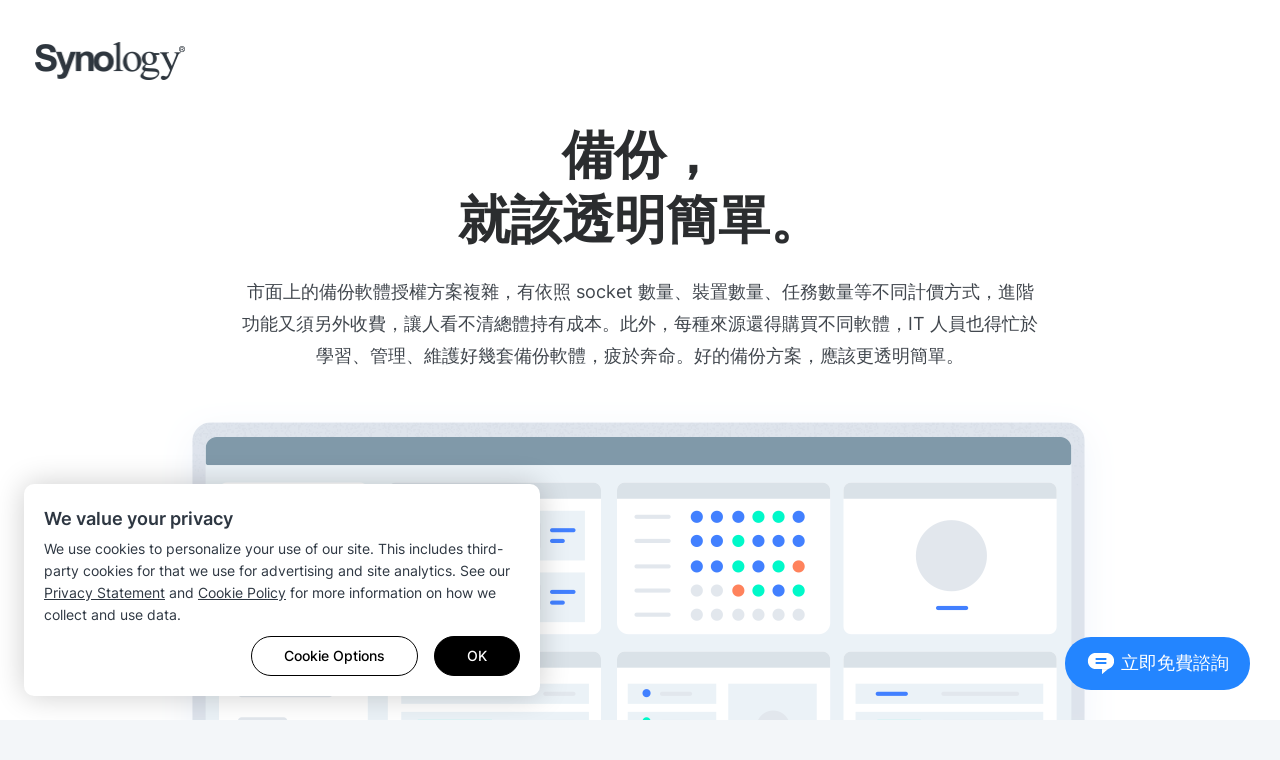

--- FILE ---
content_type: text/html; charset=UTF-8
request_url: https://event.synology.com/pt-br/ABB_multiplatformbackup
body_size: 42129
content:
<!DOCTYPE html>
<html lang="pt-br" data-lang-code="pt-br" data-user-country="us">
<head>
	<meta charset="utf-8">
	<meta http-equiv="X-UA-Compatible" content="IE=edge,chrome=1">
	<meta name="viewport" content="width=device-width, initial-scale=1.0">
	<meta name="author" content="Synology Inc.">

	<meta name="description" content="市面上的備份軟體授權方案複雜，進階功能又須另外收費，讓人看不清總體持有成本。好的備份方案，應該透明簡單。Synology 一站式備份方案，讓您一台 NAS、一個入口，輕鬆部署管理所有備份任務！">
	<meta property="og:description" content="市面上的備份軟體授權方案複雜，進階功能又須另外收費，讓人看不清總體持有成本。好的備份方案，應該透明簡單。Synology 一站式備份方案，讓您一台 NAS、一個入口，輕鬆部署管理所有備份任務！" />
	<meta name="twitter:description" content="市面上的備份軟體授權方案複雜，進階功能又須另外收費，讓人看不清總體持有成本。好的備份方案，應該透明簡單。Synology 一站式備份方案，讓您一台 NAS、一個入口，輕鬆部署管理所有備份任務！">

	<title>備份，就該透明簡單</title>
	<meta property="og:title" content="備份，就該透明簡單" />
	<meta name="twitter:title" content="備份，就該透明簡單">

	<meta property="og:type" content="website">
	<meta property="og:image" content="https://fileres.synology.com/images/common/meta-tag-preview-image/img_synology.jpg">
	<meta property="og:image:secure_url" content="https://fileres.synology.com/images/common/meta-tag-preview-image/img_synology.jpg"/>
	<meta property="og:image:type" content="image/jpg">
	<meta property="og:image:width" content="1200">
	<meta property="og:image:height" content="628">

	<meta name="twitter:card" content="summary_large_image">
	<meta name="twitter:image" content="https://fileres.synology.com/images/common/meta-tag-preview-image/img_synology.jpg">
	<meta name="twitter:image:width" content="1200">
	<meta name="twitter:image:height" content="628">
	<meta name="twitter:image:alt" content="Synology Inc.">

	<base href="https://event.synology.com/" />

	<link id="favicon" rel="shortcut icon" href="https://fileres.synology.com/images/common/favicon/syno/favicon.ico">

	<link rel="icon" type="image/png" sizes="144x144" href="https://fileres.synology.com/images/common/favicon/syno/icon-144x144.png">
	<link rel="icon" type="image/png" sizes="96x96" href="https://fileres.synology.com/images/common/favicon/syno/icon-96x96.png">
	<link rel="icon" type="image/png" sizes="64x64" href="https://fileres.synology.com/images/common/favicon/syno/icon-64x64.png">
	<link rel="icon" type="image/png" sizes="32x32" href="https://fileres.synology.com/images/common/favicon/syno/icon-32x32.png">
	<link rel="icon" type="image/png" sizes="16x16" href="https://fileres.synology.com/images/common/favicon/syno/icon-16x16.png">

	<link rel="apple-touch-icon" sizes="180x180" href="https://fileres.synology.com/images/common/favicon/syno/icon-180x180.png">
	<link rel="apple-touch-icon" sizes="167x167" href="https://fileres.synology.com/images/common/favicon/syno/icon-167x167.png">
	<link rel="apple-touch-icon" sizes="152x152" href="https://fileres.synology.com/images/common/favicon/syno/icon-152x152.png">
	<link rel="apple-touch-icon" sizes="120x120" href="https://fileres.synology.com/images/common/favicon/syno/icon-120x120.png">

	<link rel="stylesheet" href="css/formPlus/modern/css/forms-plus.css?v=v2.27.1">
	<link rel="stylesheet" href="css/formPlus/syno_custom_color/forms-plus-extra2color2_custom.css?v=v2.27.1">

		
		
	<link rel="stylesheet" href="css/front_site/syno.css?v=v2.27.1">

			<script src="js/vendor/jquery-3.5.1.min.js"></script>
		<script src="js/vendor/vue/vue-2.3.4.min.js"></script>
	
	<!-- syno captcha -->
    <link rel="stylesheet" type="text/css" href="/css/syno/syno_captcha.css?v=v2.27.1">
    <script type="text/javascript" src="/js/syno/syno_captcha.umd.js?v=v2.27.1"></script>

		<link rel="stylesheet" href="js/vendor/aos/aos.css">
<link rel="stylesheet" href="css/front_site/events/ABB_multiplatformbackup.css?v=v2.27.1">
<style>
	#root { padding: 0; max-width: 1920px; margin: 0 auto;}
	#root > header, #root > footer {display: none;}
	#root > main {margin-bottom: 0;}
</style>
	<link rel="stylesheet" href="/css/syno_cookie_element.min.css?v=v2.27.1">

	<!-- cloudflare turnstile -->
	<script src="https://challenges.cloudflare.com/turnstile/v0/api.js" async defer></script>

</head>
<body class="clearfix pt-br">
	<script src="/js/syno/syno_cookie_element.min.js?v=v2.27.1"></script>
<script>
	$(document).ready(function() {
		SYNO_COOKIE_ELEMENT.run({
			cookie_name: "syno_confirm_v5_answer",
			is_europe: false,
			cookie_types: [
				'necessary',
				'performance',
				'functionality',
				'targeting',
			],
			strings: {"header_title":"We value your privacy","header_p":"We use cookies to personalize your use of our site. This includes third-party cookies for that we use for advertising and site analytics. See our <a href=\"https:\/\/www.synology.com\/company\/legal\/privacy\" target=\"_blank\">Privacy Statement<\/a> and <a href=\"https:\/\/www.synology.com\/company\/legal\/cookie_policy\" target=\"_blank\">Cookie Policy<\/a> for more information on how we collect and use data.","dialog_title":"Cookie Policy","dialog_p":"Synology uses cookies, which are text files placed on your device, to enable certain website features, personalization, and also for us to improve our content and marketing campaigns. How Synology uses cookies is defined in our <a href=\"https:\/\/www.synology.com\/company\/legal\/cookie_policy\" target=\"_blank\">Cookie Policy<\/a>.<p>","learn_more":"Learn more","cookie_necessary_title":"Strictly necessary cookies","cookie_necessary_p":"Certain website functionalities require cookies to work. These include account authentication and security measures that prevent attacks against our website.","cookie_performance_title":"Performance cookies","cookie_performance_p":"We use cookies to collect analytical data on how users interact with our website to make the content better and more user-friendly.","cookie_functionality_title":"Functionality cookies","cookie_functionality_p":"These cookies are used to remember customization features, like the language we should display the website to you in.","cookie_mouseflow_p":"Enable Mouseflow, a website analytics tool that anonymously tracks page content, clicks\/taps, cursor movements, scrolling, keystroke activity, and other metadata.","cookie_targeting_title":"Targeting cookies or advertising cookies","cookie_targeting_p":"These cookies are used to deliver more relevant advertisements based on your interests.","label_always_active":"Always active","dialog_footnote":"You can change your settings through Cookie Preferences, located at the footer of the webpage.","btn_option":"Cookie Options","btn_accept":"Accept All","btn_agree":"Agree","btn_save":"Save","btn_ok":"OK"},
			callback: function(ret) {
									if (ret.performance == true) {

						

						
						window._mfq = window._mfq || [];
						(function() {
							var mf = document.createElement("script");
							mf.type = "text/javascript"; mf.defer = true;
							mf.src = "//cdn.mouseflow.com/projects/dad37a95-9145-4d50-83f0-f33ed37e9ade.js";
							document.getElementsByTagName("head")[0].appendChild(mf);
						})();
					}
							}
		});

											SYNO_COOKIE_ELEMENT.addGTM('GTM-M3SG64C');
						});
</script>

	<div id="root" class="clearfix">
		<header>
			<nav id="header_nav">
	<div id="main_menu">
		
		<div class="container">
			<a class="brand" href="https://www.synology.com/">
									<img class="synology_logo" src="img/logo/logo_gray.svg" alt="Synology" title="Synology">
							</a>
			<div id="menuitems">
							</div>
		</div>
	</div>
</nav>


<script>
	$(document).ready(function() {
		SYNO_MENU.init();
	});
</script>
		</header>

		<main id="main" class="">
			
<div id="ABB_multiplatformbackup">
	<nav id="header_nav">
    <div class="container-fluid">
        <div class="pure-g">
            <div class="pure-u-1-2">
                <div class="brand">
                    <img class="synology_logo_for_abb" src="img/logo/logo_black_new2.png" srcset="img/logo/logo_black_new2@2x.png 2x" alt="Synology" title="Synology">
                </div>
            </div>
            <div class="pure-u-1-2 right">
            </div>
        </div>
    </div>
</nav>

	<section id="section_heading" class="left">
				<div class="btn-contact-us hide-desktop">
			<span class="btn"><img src="img/events/activebackup_vmbackup/contact.png" srcset="img/events/activebackup_vmbackup/contact@2x.png 2x"></span>
		</div>
		<div class="btn-contact-us hide-mobile">
			<span class="btn popup-btn"><img src="img/events/activebackup_vmbackup/contact.png" srcset="img/events/activebackup_vmbackup/contact@2x.png 2x"> 立即免費諮詢</span>
		</div>
		
		<div class="heading_banner"
			data-aos="fade-zoom-in"
			data-aos-easing="ease-in-back">
			<div class="container-960 center">
				<h1>備份，<br>
就該透明簡單。</h1>
				<p>市面上的備份軟體授權方案複雜，有依照 socket 數量、裝置數量、任務數量等不同計價方式，進階功能又須另外收費，讓人看不清總體持有成本。此外，每種來源還得購買不同軟體，IT 人員也得忙於學習、管理、維護好幾套備份軟體，疲於奔命。好的備份方案，應該更透明簡單。</p>
			</div>
			<div class="banner container center"><img src="img/events/ABB_multiplatformbackup/banner.png" srcset="img/events/ABB_multiplatformbackup/banner@2x.png 2x"></div>
		</div>
	</section>
	<section id="abb" class="container container-1700 center">
		<div class="abb-bg section">
			<div class="container"
				data-aos="fade-up"
				data-aos-anchor-placement="top-bottom"
				data-aos-delay="300">
				<div class="abb_icon">
					<img src="img/events/ABB_multiplatformbackup/ActiveBackup_72.png" srcset="img/events/ABB_multiplatformbackup/ActiveBackup_72@2x.png 2x">
				</div>
				<h4 id="abb_subtitle">沒有高昂授權費、不必管理多套軟體
</h4>
				<h2>Synology Active Backup for Business<br>讓您一台 NAS、一個入口，輕鬆部署管理所有備份任務！</h2>

				<div class="augurio-collapse">
					<div class="collapse">
						<div class="title-box title_scroll_to" data-scroll_to="abb_subtitle">
							<div class="collapse_title">
								2 分鐘了解  Active Backup for Business
								<span class="btn_toggle_x"></span>
							</div>
						</div>
						<div class="contents-video" style="display:none;">
							<div class="contents">
								<img src="img/events/ABB_multiplatformbackup/video.jpg" srcset="img/events/ABB_multiplatformbackup/video@2x.jpg 2x">
																	<a class="youtube_popup video" data-youtube-id="2TxJpWmhEV8" data-autoplay="1" href="https://youtu.be/2TxJpWmhEV8"></a>
															</div>
						</div>
					</div>
				</div>
			</div>
		</div>
	</section>

	<section id="dashboard" class="first_tab section">
		<div class="container center"
			data-aos="fade-up"
			data-aos-anchor-placement="top-bottom"
			data-aos-delay="300">
			<h2>一個 Dashboard 掌握多個平台的備份任務，和繁雜流程說再見</h2>
			<div class="container-960 center">
				<p>完整支援來自檔案伺服器、VMware、Hyper-V、Windows Server 及 PC 整機上的資料備份，並透過單一介面輕鬆管理、部署及監控所有備份任務，再也不需要分次操作不同軟體介面。</p>
			</div>
		</div>
		<div class="container section padding-bottom-0 section-fix01"
			data-aos="fade-zoom-in"
			data-aos-easing="ease-in-back"
			data-aos-delay="300">
			<ul class="nav nav-tabs pure-g center" role="tablist">
									<li class="nav-item nav-item_1 pure-u-1-1 pure-u-lg-1-5 active">
						<a class="nav-link nav-link_1" data-toggle="tab" role="tab" aria-selected="true"
							id="nav-file-tab"
							href="#nav-file"
							aria-controls="nav-file">檔案伺服器</a>
					</li>
									<li class="nav-item nav-item_2 pure-u-1-1 pure-u-lg-1-5 ">
						<a class="nav-link nav-link_2" data-toggle="tab" role="tab" aria-selected="true"
							id="nav-vm-tab"
							href="#nav-vm"
							aria-controls="nav-vm">VMware</a>
					</li>
									<li class="nav-item nav-item_3 pure-u-1-1 pure-u-lg-1-5 ">
						<a class="nav-link nav-link_3" data-toggle="tab" role="tab" aria-selected="true"
							id="nav-hyper-tab"
							href="#nav-hyper"
							aria-controls="nav-hyper">Hyper-V</a>
					</li>
									<li class="nav-item nav-item_4 pure-u-1-1 pure-u-lg-1-5 ">
						<a class="nav-link nav-link_4" data-toggle="tab" role="tab" aria-selected="true"
							id="nav-physical-tab"
							href="#nav-physical"
							aria-controls="nav-physical">實體伺服器</a>
					</li>
									<li class="nav-item nav-item_5 pure-u-1-1 pure-u-lg-1-5 ">
						<a class="nav-link nav-link_5" data-toggle="tab" role="tab" aria-selected="true"
							id="nav-pc-tab"
							href="#nav-pc"
							aria-controls="nav-pc">員工 PC</a>
					</li>
							</ul>
			<div class="tab-content container section" id="nav-tabContent">
									<div class="tab-pane active" id="nav-file" role="tabpanel" aria-labelledby="nav-file-tab">
						<div class="pure-g autopad-60-h">
							<div class="pure-u-1-1 pure-u-lg-1-2 align-middle">
								<ul><li>支援 SMB 與 rsync 等主流傳輸協定</li>
<li>免安裝代理程式即可部署備份任務</li>
<li>提供多版本、鏡像和增量備份模式，滿足企業不同的備份需求</li></ul>
							</div>
							<div class="pure-u-1-1 pure-u-lg-1-2 center">
								<img class="" src="img/events/ABB_multiplatformbackup/ui_file.jpg" srcset="img/events/ABB_multiplatformbackup/ui_file@2x.jpg 2x" alt="檔案伺服器">
							</div>
						</div>
					</div>
									<div class="tab-pane " id="nav-vm" role="tabpanel" aria-labelledby="nav-vm-tab">
						<div class="pure-g autopad-60-h">
							<div class="pure-u-1-1 pure-u-lg-1-2 align-middle">
								<ul><li>免代理程式備份 VMware vSphere 上的虛擬機</li>
<li>支援 V2V、P2V 等多種還原方案</li>
<li>原生整合 VMware 異動區塊追蹤和全域重複資料刪除技術，提升備份效率更節省儲存空間</li></ul>
							</div>
							<div class="pure-u-1-1 pure-u-lg-1-2 center">
								<img class="" src="img/events/ABB_multiplatformbackup/ui_vm.jpg" srcset="img/events/ABB_multiplatformbackup/ui_vm@2x.jpg 2x" alt="VMware">
							</div>
						</div>
					</div>
									<div class="tab-pane " id="nav-hyper" role="tabpanel" aria-labelledby="nav-hyper-tab">
						<div class="pure-g autopad-60-h">
							<div class="pure-u-1-1 pure-u-lg-1-2 align-middle">
								<ul><li>免代理程式備份 Microsoft Hyper-V 上的虛擬機</li>
<li>能即時還原至 Hyper-V 或跨平台還原至 VMware vSphere</li>
<li>原生整合 Microsoft Hyper-V 復原變更追蹤和全域重複資料刪除技術，極大化備份效率</li></ul>
							</div>
							<div class="pure-u-1-1 pure-u-lg-1-2 center">
								<img class="" src="img/events/ABB_multiplatformbackup/ui_hyper.jpg" srcset="img/events/ABB_multiplatformbackup/ui_hyper@2x.jpg 2x" alt="Hyper-V">
							</div>
						</div>
					</div>
									<div class="tab-pane " id="nav-physical" role="tabpanel" aria-labelledby="nav-physical-tab">
						<div class="pure-g autopad-60-h">
							<div class="pure-u-1-1 pure-u-lg-1-2 align-middle">
								<ul><li>支援整機與 P2V 等多種還原方式</li>
<li>使用者可透過自助入口自行還原檔案</li>
<li>透過全域去重複和增量備份技術，有效降低備份時間與儲存空間使用率</li></ul>
							</div>
							<div class="pure-u-1-1 pure-u-lg-1-2 center">
								<img class="" src="img/events/ABB_multiplatformbackup/ui_physical.jpg" srcset="img/events/ABB_multiplatformbackup/ui_physical@2x.jpg 2x" alt="實體伺服器">
							</div>
						</div>
					</div>
									<div class="tab-pane " id="nav-pc" role="tabpanel" aria-labelledby="nav-pc-tab">
						<div class="pure-g autopad-60-h">
							<div class="pure-u-1-1 pure-u-lg-1-2 align-middle">
								<ul><li>整合 AD 輕鬆大規模部署，並可自動套用不同備份規則</li>
<li>支援整機備份及還原，可開放使用者自助還原檔案，降低 IT 人員負擔</li>
<li>支援主流還原媒介 USB 及 ISO 檔案，簡化還原流程</li></ul>
							</div>
							<div class="pure-u-1-1 pure-u-lg-1-2 center">
								<img class="" src="img/events/ABB_multiplatformbackup/ui_pc.jpg" srcset="img/events/ABB_multiplatformbackup/ui_pc@2x.jpg 2x" alt="員工 PC">
							</div>
						</div>
					</div>
							</div>
		</div>
	</section>

		<section id="casestudy_tec" class="container container-1700">
		<div class="casestudy_tec-bg section">
			<div class="container"
				data-aos="fade-up"
				data-aos-anchor-placement="top-bottom"
				data-aos-delay="300">
				<div class="pure-g autopad-60">
					<div class="pure-u-1-1 pure-u-lg-1-2 pure-u-xl-11-24 align-middle">
						<img src="img/events/ABB_multiplatformbackup/success.png" srcset="img/events/ABB_multiplatformbackup/success@2x.png 2x" alt="success">
					</div>
					<div class="pure-u-1-1 pure-u-lg-1-2 pure-u-xl-13-24 align-middle">
						<h4 class="tec_quotes">「Synology Active Backup for Business (ABB)  讓我們在短時間內集中備份位於亞太地區各商務中心共 126 台 VM，帶來高達 24 倍的去重複資料刪除率，且完全不需軟體授權費用！」</h4>
					</div>
				</div>
			</div>
		</div>
	</section>
	
	<section id="backup_cost" class="section">
		<div class="container center"
			data-aos="fade-up"
			data-aos-anchor-placement="top-bottom"
			data-aos-delay="300">
			<h2>揮別複雜不透明的軟體授權計費，一筆支出包辦備份軟體和儲存設備</h2>
			<div class="container-960 center">
				<p>只要你有一台支援 Active Backup for Business (ABB) 的 Synology NAS，就能享受完整的備份功能，不需再負擔其他額外費用，相比備份授權軟體，在部署第一年即可省下 50% 備份成本</p>
			</div>
		</div>
		<div class="chart container-1280"
			data-aos="fade-zoom-in"
			data-aos-easing="ease-in-back"
			data-aos-delay="300">
			<div class="pure-g autopad-48">
				<div class="pure-u-1-1 pure-u-lg-7-12 pure-u-xl-5-8 align-middle">
					<img src="img/events/ABB_multiplatformbackup/chart.png" srcset="img/events/ABB_multiplatformbackup/chart@2x.png 2x" alt="揮別複雜不透明的軟體授權計費，一筆支出包辦備份軟體和儲存設備">
				</div>
				<div class="pure-u-1-1 pure-u-lg-5-12 pure-u-xl-3-8 align-middle">
					<div class="margin_bottom90">
						<h4>免軟體授權費</h4>
						<p>不再年年被軟體授權綁架，一次性建置費用，讓您未來 IT 預算規劃更自由</p>
					</div>
					<div>
						<h4>單一服務窗口</h4>
						<p>所有軟、硬體技術服務全部透過單一窗口，不怕廠商互踢皮球</p>
					</div>
				</div>
			</div>
		</div>
					<div class="container center"
				data-aos="fade-up"
				data-aos-anchor-placement="top-bottom"
				data-aos-delay="300">
				<div class="learn_more_btn">
					<a href="http://sy.to/lc5ko" target="_blank" rel ="noopener noreferrer">了解 ABB 如何幫您省下 50% 備份成本</a>
					<img class="arrow" src="img/events/ABB_multiplatformbackup/arrow.png" srcset="img/events/ABB_multiplatformbackup/arrow@2x.png 2x">
				</div>
			</div>
			</section>

	<section id="license_free" class="container container-1700">
		<div class="license_free-bg section">
			<div class="container center"
				data-aos="fade-up"
				data-aos-anchor-placement="top-bottom"
				data-aos-delay="300">
				<h2>豐富產品線滿足您的企業在每個發展階段的需求</h2>
				<div class="container-960 center">
					<p>Synology 提供從桌上型 NAS 到 PB 級儲存設備，豐富的產品線滿足不同規模企業的各種使用情境，並可按需彈性擴充。</p>
				</div>
			</div>
			<div class="products-wrapper"
				data-aos="fade-zoom-in"
				data-aos-easing="ease-in-back"
				data-aos-delay="300">
									<div class="product_item item_1">
						<img class="ds218" src="img/events/ABB_multiplatformbackup/produc_ds218+.png" srcset="img/events/ABB_multiplatformbackup/produc_ds218+@2x.png 2x">
					</div>
									<div class="product_item item_2">
						<img class="ds918" src="img/events/ABB_multiplatformbackup/produc_ds918+.png" srcset="img/events/ABB_multiplatformbackup/produc_ds918+@2x.png 2x">
					</div>
									<div class="product_item item_3">
						<img class="rs3618" src="img/events/ABB_multiplatformbackup/produc_rs3618.png" srcset="img/events/ABB_multiplatformbackup/produc_rs3618@2x.png 2x">
					</div>
									<div class="product_item item_4">
						<img class="rs4017xs+" src="img/events/ABB_multiplatformbackup/produc_rs4017xs+.png" srcset="img/events/ABB_multiplatformbackup/produc_rs4017xs+@2x.png 2x">
					</div>
							</div>
			<div class="container center"
				data-aos="fade-up"
				data-aos-anchor-placement="top-bottom"
				data-aos-delay="300">
				<div class="learn_more_btn margin_bottom30">
					<a href="https://www.synology.com/zh-tw/dsm/packages/ActiveBackup" target="_blank" rel ="noopener noreferrer">我目前的 NAS 支援 Active Backup for Business 嗎？</a>
					<img class="arrow" src="img/events/ABB_multiplatformbackup/arrow.png" srcset="img/events/ABB_multiplatformbackup/arrow@2x.png 2x">
				</div>
				<div class="learn_more_btn">
					<a href="https://kb.synology.com/zh-tw/DSM/tutorial/How_to_select_a_Synology_product_for_Active_Backup_for_Business" target="_blank" rel ="noopener noreferrer">如何根據需求挑選合適產品？</a>
					<img class="arrow" src="img/events/ABB_multiplatformbackup/arrow.png" srcset="img/events/ABB_multiplatformbackup/arrow@2x.png 2x">
				</div>
			</div>
		</div>
	</section>

	<section id="casestudy" class="container container-1700">
		<div class="casestudy-bg section">
			<div class="container center"
				data-aos="fade-up"
				data-aos-anchor-placement="top-bottom"
				data-aos-delay="300">
				<h2>解決各式企業的備份痛點，全球超過 17 萬用戶都在使用</h2>
			</div>
			<div class="container center"
				data-aos="fade-up"
				data-aos-anchor-placement="top-bottom"
				data-aos-delay="300">
				<div class="pure-g autopad-80">
											<div class="pure-u-1-1 pure-u-sm-1-1 pure-u-lg-1-3">
							<div class="casestudy_item">
								<img src="img/events/ABB_multiplatformbackup/customer_stories_logo_01.png" srcset="img/events/ABB_multiplatformbackup/customer_stories_logo_01@2x.png 2x">
								<div class="text">
									<p>「Active Backup for Business 備份速度相當快、資料重複刪除效果也不錯，在伺服器端備份 58TB 資料最終僅佔用 28TB 儲存空間，整體表現相當令人滿意。」</p>
								</div>
								<div class="learn_more_btn">
									<a href="https://www.synology.com/zh-tw/company/case_study/SHISEIDO_Taiwan_ABB" target="_blank" rel ="noopener noreferrer">Learn more</a>
								</div>
							</div>
						</div>
											<div class="pure-u-1-1 pure-u-sm-1-1 pure-u-lg-1-3">
							<div class="casestudy_item">
								<img src="img/events/ABB_multiplatformbackup/customer_stories_logo_02.png" srcset="img/events/ABB_multiplatformbackup/customer_stories_logo_02@2x.png 2x">
								<div class="text">
									<p>「全方位、免授權費的 Active Backup for Business 讓我們能在單一介面集中管理所有備份任務，同時快速且可靠的還原方法也確保企業持續營運。」</p>
								</div>
								<div class="learn_more_btn">
									<a href="https://www.synology.com/zh-tw/company/case_study/UNESCO" target="_blank" rel ="noopener noreferrer">Learn more</a>
								</div>
							</div>
						</div>
											<div class="pure-u-1-1 pure-u-sm-1-1 pure-u-lg-1-3">
							<div class="casestudy_item">
								<img src="img/events/ABB_multiplatformbackup/customer_stories_logo_03.png" srcset="img/events/ABB_multiplatformbackup/customer_stories_logo_03@2x.png 2x">
								<div class="text">
									<p>「市面上針對用戶端備份軟體的授權，每台電腦要 1,000 元左右，以煜盛公司 100 台電腦的規模，每年就得支付 10 萬元的授權費用。相較之下，ABB 無需支付授權費用，又能集中備份跨平台資料。」 </p>
								</div>
								<div class="learn_more_btn">
									<a href="https://www.synology.com/zh-tw/company/case_study/yhc_ABB" target="_blank" rel ="noopener noreferrer">Learn more</a>
								</div>
							</div>
						</div>
									</div>
			</div>
		</div>
	</section>


	<section id="" class="btn-contact-us section">
		<div class="container-960 center"
				data-aos="fade-up"
				data-aos-anchor-placement="top-bottom"
				data-aos-delay="300">
			<h2>還有規劃上的疑問？現在就與 Synology 技術顧問一同討論！</h2>
			<span class="btn btn-lg btn-primary inquiry-btn">免費諮詢服務</span>
		</div>
	</section>

		<section id="event-footer" class="event-footer">
		

<section class="s-article s-footer-event ">
  <div class="s-containerless">
    <div class="s-footer-event__content">
      
      
      <span class="s-footer-event__copyright">Copyright © 2026 Synology Inc. All rights reserved.</span>

      
      <div class="s-footer-event__link-wrap">
        <a
    class="s-learn-more s-learn-more--no-underline s-footer-event__link terms"
  href="https://www.synology.com/pt-br/company/legal/terms_conditions"
  target="_blank"
  title="Terms & Conditions"
  ><span>Terms & Conditions</span></a>        <a
    class="s-learn-more s-learn-more--no-underline s-footer-event__link"
  href="https://www.synology.com/pt-br/company/legal/privacy"
  target="_blank"
  title="Privacy"
  ><span>Privacy</span></a>
        
        <a class="s-footer-event__link" href="#" onclick="SYNO_COOKIE_ELEMENT.showDialog(); return false;">Cookie Preference</a>

              </div>
    </div>
  </div>
</section>	</section>

</div>

<script id="abbMultiplatform-contact-us-popup" type="text/template">
	<div class="dialog-contact-us">
		<h2 class="center margin_top30">連絡我們</h2>
		<iframe id="iframe-contact-us" frameborder="0" style="width: 100%;min-height:560px;" src=""></iframe>
	</div>
</script>

<script type="text/javascript" src="js/vendor/iframeResizer/iframeResizer.min.js"></script>
<script src="js/vendor/aos/aos.js"></script>

<script>
	$(document).ready(function () {

		//for dialog
		$(".btn-contact-us span").on("click", function (e){
			e.preventDefault();
			var iframeUrl = 'https://synoform.synology.com/pt-br/form/active_backup_for_business';
			var dialog = $($('#abbMultiplatform-contact-us-popup').html());
			dialog.find('#iframe-contact-us').attr('src' ,iframeUrl + '?from_url=' + encodeURIComponent(window.location.href));
			SYNO_WEB.alert(dialog,null,'syno_mfp_zoom_out bg_btn_close_outside');
			$(".dialog").addClass("dialog_have_form");
			$('#iframe-contact-us').iFrameResize({
					heightCalculationMethod: (navigator.userAgent.indexOf("MSIE") !== -1) ? 'max' : 'lowestElement',
					autoResize: true,
					messageCallback : function (m) {
						var data = JSON.parse(m.message);
						if(data.close){
							SYNO_WEB.alert('<div class="center section success_alert"><h1>'+data.msg+'</h1><p>Your submission has been warmly received and will be processed shortly.</p></div>');
							setTimeout(function(){
								SYNO_WEB.scrollTo($(".dialog").offset().top-50);
							}, 200)
							if (window.dataLayer) { dataLayer.push({ event: "abbMultiplatform_contact_us_success" }); }
						}else{
							alert(data.msg);
						}
					}
			});
		});

		var param = $.deparam(location.search.slice(1));
		if(param.video_autoplay && param.video_autoplay === 'true'){
			$('#abb .collapse .contents-video').show();
			$('#abb .collapse .title-box').addClass('open');
			$('html, body').animate({
				scrollTop: $("#abb").offset().top
			}, 700);
			setTimeout(function(){
				$('body .youtube_popup').click();
			}, 500);

		}

		if (location.hash.length) {
			console.log(location.hash);
			$('#abb .collapse .title-box')
		}

		//aos
		AOS.init({
			offset: 0,
			easing: 'ease-in-out',
			duration: 500,
			disable: 'mobile',
			once: true,
		});
		AOS.refresh();

		//collapse
		$('#abb .collapse .title-box').click(function() {
			$(this).next('div').slideToggle();
			$(this).toggleClass('open');
			AOS.refresh();
		});

		$('.title_scroll_to').click(function(e){
			e.preventDefault();
			$('body, html').animate({
				scrollTop: $('#'+$(this).data('scroll_to')).offset().top
			}, 800);
			AOS.refresh();
		});
	});

</script>
		</main>

		<footer>
			


	<div id="footer">
		<div class="container">
			<div class="pure-g autopad">
				<div class="pure-u-1-1">
					<a class="brand" href="https://www.synology.com/">
						<img class="synology_logo" src="img/logo/logo_gray.svg" alt="Synology" title="Synology">
					</a>
				</div>
				<div class="copyright pure-u-1-1">
					<div class="pure-g autopad">
						<div class="pure-u-1-1 pure-u-md-3-5">
							<span>Copyright © 2026 Synology Inc. All rights reserved.</span>
							<div class="terms_wrap">
								<a href="https://www.synology.com/company/legal/terms_conditions" title="Terms &amp; Conditions" class="terms">Terms & Conditions</a> |
								<a href="https://www.synology.com/company/legal/privacy" title="Privacy">Privacy</a> |

								
								<a href="#" onclick="SYNO_COOKIE_ELEMENT.showDialog(); return false;">Cookie Preference</a>
							</div>
													</div>
						<div class="pure-u-1-1 pure-u-md-2-5 right">
							<ul class="social_links">
																	<li>
										<a href="https://www.facebook.com/synology?ref=nf" target="_blank" title="Facebook">
											<i class="icon-fb"></i>
										</a>
									</li>
								
																	<li>
										<a href="https://twitter.com/synology" target="_blank" title="Twitter">
											<i class="icon-twitter"></i>
										</a>
									</li>
									<li>
										<a href="https://www.youtube.com/user/synologyinc" target="_blank" title="Youtube">
											<i class="icon-youtube"></i>
										</a>
									</li>
								
																<li>
									<a href="https://www.instagram.com/synology.official/" target="_blank" title="instagram">
										<i class="icon-instagram"></i>
									</a>
								</li>
															</ul>
							<a class="change_language"><i class="fa fa-globe"></i> Português - Bras</a>
						</div>
					</div>
				</div>
			</div>
		</div>
	</div>

<script type="text/template" id="lang_dialog">
	<h3 class="center">Please select your preferred language</h3>
	<div class="pure-g autopad">
			</div>
</script>

<script>
	$(document).ready(function() {
		SYNO_WEB.footer();
	});
</script>

<div id="lang-dialog-app">
    <section class="lang-dialog" :class="{'lang-dialog--active': isLangDialogActive}">
		<div
			:class="langDialogWrapperClassAttr"
			@click.self="handleDialogClose"
		>
			<div class="lang-dialog__list-wrapper">
				<div class="lang-dialog__list">
					<h3 class="lang-dialog__list__title" v-text="langTitle"></h3>
					<div class="lang-dialog__list__category-container">
						<div
							v-for="(cateItem, cateName) in langCateNameTable"
							:key="cateName"
							class="lang-dialog__list__category"
						>
							<h4 class="lang-dialog__list__category__name" v-text="langCateTable[cateName]"></h4>
							<ul class="lang-dialog__list__category__ul">
								<li
									v-for="(item, index) in chinaPolicyFilter(cateItem)"
									:key="index"
									class="lang-dialog__list__category__li"
									:dataLang="langList[item]"
								>
									<a
										:href="setLangUrl(langList[item])"
										:title="item"
										:dataLang="langList[item]"
										rel="nofollow"
										class="lang-dialog__list__category__link"
										v-text="item"
									></a>
								</li>
							</ul>
						</div>
					</div>
				</div>
				<button class="lang-dialog__close-btn" name="close" aria-label="close" @click="handleDialogClose">
					<div class="lang-dialog__close-btn__close"></div>
				</button>
			</div>
		</div>
	</section>
</div>

<script>
(function () {
	$.getScript("js/syno/syno_lang_switch.js?v=", function() {
		var userCountry = "us";
		var lang = "pt-br";
		var langTitle = "Please select your preferred language";
		var langList = {"\u010cesk\u00e1 republika - \u010ce\u0161tina":"cs-cz","Danmark - Dansk":"da-dk","Deutschland - Deutsch":"de-de","Africa - English":"en-af","Australia - English":"en-au","Brazil - English":"en-br","Canada - English":"en-ca","Europe - English":"en-eu","Global - English":"en-global","Indonesia - English":"en-id","India - English":"en-in","Middle East - English":"en-me","Malaysia - English":"en-my","New Zealand - English":"en-nz","Philippines - English":"en-ph","Romania - English":"en-ro","Singapore - English":"en-sg","United Kingdom - English":"en-uk","United States - English":"en-us","Espa\u00f1a - Espa\u00f1ol":"es-es","M\u00e9xico - Espa\u00f1ol":"es-mx","France - Fran\u00e7ais":"fr-fr","Magyarorsz\u00e1g - Magyar":"hu-hu","Italia - Italiano":"it-it","\u65e5\u672c - \u65e5\u672c\u8a9e":"ja-jp","\ub300\ud55c\ubbfc\uad6d - \ud55c\uad6d\uc5b4":"ko-kr","Nederland - Nederlands":"nl-nl","Polska - Polski":"pl-pl","Portugu\u00eas - Bras":"pt-br","\u0420\u043e\u0441\u0441\u0438\u044f - \u0420\u0443\u0441\u0441\u043a\u0438\u0439":"ru-ru","Sverige - Svenska":"sv-se","\u0e44\u0e17\u0e22 - \u0e44\u0e17\u0e22":"th-th","T\u00fcrkiye - T\u00fcrk\u00e7e":"tr-tr","Vi\u1ec7t Nam - Ti\u1ebfng Vi\u1ec7t":"vi-vn","\u9999\u6e2f\u7279\u5225\u884c\u653f\u5340 - \u7e41\u9ad4\u4e2d\u6587":"zh-hk","\u53f0\u7063 - \u7e41\u9ad4\u4e2d\u6587":"zh-tw"};
		var langCateTable = {
									"area_americas": "Americas",
									"area_asia": "Asia Pacific",
									"area_europe": "Europe",
									"area_region": "Region",
					};
		var langCateNameTable = {"area_americas":["Brazil - English","Canada - English","United States - English","M\u00e9xico - Espa\u00f1ol","Portugu\u00eas - Bras"],"area_asia":["Australia - English","Indonesia - English","India - English","Malaysia - English","New Zealand - English","Philippines - English","Singapore - English","\u65e5\u672c - \u65e5\u672c\u8a9e","\ub300\ud55c\ubbfc\uad6d - \ud55c\uad6d\uc5b4","\u0e44\u0e17\u0e22 - \u0e44\u0e17\u0e22","Vi\u1ec7t Nam - Ti\u1ebfng Vi\u1ec7t","\u9999\u6e2f\u7279\u5225\u884c\u653f\u5340 - \u7e41\u9ad4\u4e2d\u6587","\u53f0\u7063 - \u7e41\u9ad4\u4e2d\u6587"],"area_europe":["\u010cesk\u00e1 republika - \u010ce\u0161tina","Danmark - Dansk","Deutschland - Deutsch","Romania - English","United Kingdom - English","Espa\u00f1a - Espa\u00f1ol","France - Fran\u00e7ais","Magyarorsz\u00e1g - Magyar","Italia - Italiano","Nederland - Nederlands","Polska - Polski","\u0420\u043e\u0441\u0441\u0438\u044f - \u0420\u0443\u0441\u0441\u043a\u0438\u0439","Sverige - Svenska","T\u00fcrkiye - T\u00fcrk\u00e7e"],"area_region":["Africa - English","Europe - English","Global - English","Middle East - English"]};
		var config = {
			userCountry: userCountry,
			lang: lang,
			langTitle: langTitle,
			langList: langList,
			langCateTable: langCateTable,
			langCateNameTable: langCateNameTable
		};

		SYNO_LANG_SWITCH.init(config);
	});
})();
</script>
		</footer>
	</div>
	<div id="mask"></div>
	<input type="hidden" name="_token" value="wYByQks4DfW6ZsR6Muf5twFeQ2aJ84Pcb2c8lFSq">

	<script src="js/vendor/magnific-popup/jquery.magnific-popup.min.js"></script>
	<script src="js/vendor/js-cookie/js.cookie.min.js"></script>
	<script src="js/vendor/jquery-deparam/jquery-deparam.js"></script>
	<script src="js/vendor/flexslider/jquery.flexslider-min.js"></script>
	<script src="js/vendor/dotdotdot/jquery.dotdotdot.min.js"></script>
	<script src="js/vendor/tiptip/jquery.tipTip.js"></script>
	<script src="js/vendor/bootstrap.tabs.min.js"></script>
	<script src="js/vendor/select2/select2.js"></script>
	<script src="js/vendor/jquery.autocomplete.min.js"></script>

	<script src="js/syno/syno_web40.js?v=v2.27.1"></script>
	<script src="js/syno/syno_helper.js?v=v2.27.1"></script>
	<script src="js/syno/syno_menu.js?v=v2.27.1"></script>
	<script src="js/syno/syno_flexslider.js?v=v2.27.1"></script>
	<script src="js/syno/syno_affix.js?v=v2.27.1"></script>
	<script src="js/syno/syno_feature_item_menu.js?v=v2.27.1"></script>
	<script src="js/syno/syno_router.js?v=v2.27.1"></script>
	<script src="js/syno/syno_dialog.js?v=v2.27.1"></script>
	<script src="js/syno/syno_footer.js?v=v2.27.1"></script>

	<!-- SynoForm -->
	<script src="js/vendor/jquery.blockUI.js"></script>
	<script src="js/vendor/webshim-1.15.10/js-webshim/minified/polyfiller.js"></script>
	<script src="js/syno/prevent-self-xss.js?v=v2.27.1"></script>
	<script src="js/events/form.js?v=v2.27.1"></script>
		<script>
		$(document).ready(function() {
			window.addEventListener('message', function (e) {
				if (e.data.code === 'good') {
					if (window.synoWid) {
						window.synoWid.close();
					}

					if (e.origin !== 'https://account.synology.com') {
						SYNO_WEB.alert($('<div>').text("not corrent origin source"));
						return false;
					}
					if (e.data.access_token == '' || e.data.oauth_token == '') {
						SYNO_WEB.alert($('<div>').text("not corrent responsive token"));
						return false;
					}
					if (e.data.access_token !== '' && e.data.oauth_token !== '') {
						ajax_submit({
							url: '/users/oauth',
							dataType: 'json',
							data: {
								access_token: e.data.access_token,
								oauth_token: e.data.oauth_token,
							},
							type: 'POST',
						});
					}
				}
			}, false);

			$("body").on("click", ".event-ics-link",  function(e) {
				e.preventDefault();
				e.stopPropagation();
				var section_name = 'All';
				if (section_name){
					window.open('https://event.synology.com/pt-br/ABB_multiplatformbackup/' + section_name + '/ics', '_blank');
					window.location.reload();
				}
			});
		});
	</script>

			<script>
window.console = (window.console || {});
window.console.log = function() {};
window.console.trace = function() {};
console.info("%cStop!", "color: red; font-weight: bold; font-size: 50px;");
console.info("%cThis is a console for developers. If someone has asked you to open this " + "window, they are likely trying to compromise your account.", "color: red;");
console.info("%cPlease close this window now.", "color: blue;");
</script>
	
	
<template id="syno-checkbox_template">
	<label class="syno-btn-checkbox btn btn-sm" :class="labelStyle">
		<i :class="iconStyle" v-if="icon"></i>
		<slot></slot>
		<input type="checkbox" :name="name" :value="opt" :checked="checked" :disabled="disabled" @change="$emit('input', !value)">
	</label>
</template>

<script>
	Vue.component('syno-checkbox', {
		template: "#syno-checkbox_template",
		props: {
			name: null,
			value: null,
			opt: null,
			disabled: {
				type: Boolean,
				default: false,
			},
			classNormal: {
				type: String,
				default: 'btn-outline-primary'
			},
			classChecked: {
				type: String,
				default: 'btn-primary active'
			},
			classDisabled: {
				type: String,
				default: 'btn-outline-secondary disabled'
			},
			icon: {
				type: Boolean,
				default: true
			},
			iconNormal: {
				type: String,
				default: 'fa fa-minus'
			},
			iconChecked: {
				type: String,
				default: 'fa fa-check'
			},
		},
		computed: {
			checked: function() {
				return this.value;
			},
			labelStyle: function() {
				if (this.disabled) {
					return this.classDisabled;
				} else if (this.checked) {
					return this.classChecked;
				}
				return this.classNormal;
			},
			iconStyle: function() {
				return (this.checked) ? this.iconChecked : this.iconNormal;
			}
		}
	});
</script>


<template id="syno-radio_template">
	<label class="syno-btn-radio btn" :class="labelStyle">
		<i :class="iconStyle" v-if="icon"></i>
		<slot></slot>
		<input type="radio" :name="name" :value="opt" :checked="checked" :disabled="disabled" @change="$emit('input', opt)">
	</label>
</template>

<script>
	Vue.component('syno-radio', {
		template: "#syno-radio_template",
		props: {
			name: null,
			value: null,
			opt: null,
			disabled: {
				type: Boolean,
				default: false,
			},
			classNormal: {
				type: String,
				default: 'btn-outline-primary'
			},
			classChecked: {
				type: String,
				default: 'btn-primary active'
			},
			classDisabled: {
				type: String,
				default: 'btn-outline-secondary disabled'
			},
			icon: {
				type: Boolean,
				default: false
			},
			iconNormal: {
				type: String,
				default: 'fa '
			},
			iconChecked: {
				type: String,
				default: 'fa fa-circle'
			},
		},
		computed: {
			checked: function() {
				return this.value == this.opt;
			},
			labelStyle: function() {
				if (this.disabled) {
					return this.classDisabled;
				} else if (this.checked) {
					return this.classChecked;
				}
				return this.classNormal;
			},
			iconStyle: function() {
				return (this.checked) ? this.iconChecked : this.iconNormal;
			}
		},
	});
</script>

<script>
	Vue.component('select2', {
		props: {
			value: null,
			placeholder: {
				type: String,
				default: "components.label_find_product"
			},
			label_search: {
				type: String,
				default: "components.label_enter_model"
			},
			label_select: {
				type: String,
				default: "components.label_select_product"
			},
		},
		template: '<select><slot></slot></select>',
		mounted: function () {
			var vm = this;
			$(this.$el)
				// init select2
				.select2({
					placeholder: this.placeholder
				})
				.val(this.value)
				.trigger('change')
				.on('change', function () {
					vm.$emit('input', this.value)
				})
				.on("select2:open", function() {
					$(".select2-dropdown .area_hint").remove();
					if (vm.label_search) {
						$(".select2-search--dropdown").prepend('<span class="area_hint">'+vm.label_search+'</span>');
					}
					if (vm.label_select) {
						$(".select2-results").prepend('<span class="area_hint">'+vm.label_select+'</span>');
					}
				});
			
		},
		watch: {
			value: function (value) {
				// update value
				$(this.$el).val(value).trigger('change');
			}
		},
		destroyed: function () {
			$(this.$el).off().select2('destroy')
		}
	});
</script>
<script>
	Vue.component('select2-plain', {
		props: {
			value: null,
			placeholder: {
				type: String,
				default: "components.label_please_select"
			},
			label_select: {
				type: String,
				default: null
			},
		},
		template: '<select><slot></slot></select>',
		mounted: function () {
			var vm = this;
			$(this.$el)
				// init select2
				.select2({
					placeholder: this.placeholder,
					minimumResultsForSearch: -1
				})
				.val(this.value)
				.trigger('change')
				.on('change', function () {
					console.log("change", this.value);
					vm.$emit('input', this.value)
				})
				.on("select2:open", function() {
					$(".select2-dropdown .area_hint").remove();
					if (vm.label_select) {
						$(".select2-results").prepend('<span class="area_hint">'+vm.label_select+'</span>');
					}
				});
			
		},
		watch: {
			value: function (value) {
				// update value
				$(this.$el).val(value).trigger('change');
			}
		},
		destroyed: function () {
			$(this.$el).off().select2('destroy')
		}
	});
</script>

</body>
</html>


--- FILE ---
content_type: text/css
request_url: https://event.synology.com/css/front_site/syno.css?v=v2.27.1
body_size: 31053
content:
/*!
 *  Font Awesome 4.7.0 by @davegandy - http://fontawesome.io - @fontawesome
 *  License - http://fontawesome.io/license (Font: SIL OFL 1.1, CSS: MIT License)
 */@font-face{font-family:"FontAwesome";src:url("../../font/fontawesome-webfont.eot?v=4.7.0");src:url("../../font/fontawesome-webfont.eot?#iefix&v=4.7.0") format("embedded-opentype"),url("../../font/fontawesome-webfont.woff2?v=4.7.0") format("woff2"),url("../../font/fontawesome-webfont.woff?v=4.7.0") format("woff"),url("../../font/fontawesome-webfont.ttf?v=4.7.0") format("truetype"),url("../../font/fontawesome-webfont.svg?v=4.7.0#fontawesomeregular") format("svg");font-weight:normal;font-style:normal}.fa{display:inline-block;font:normal normal normal 16px/24px FontAwesome;font-size:inherit;text-rendering:auto;-webkit-font-smoothing:antialiased;-moz-osx-font-smoothing:grayscale}.fa-lg{font-size:1.3333333333em;line-height:.75em;vertical-align:-15%}.fa-2x{font-size:2em}.fa-3x{font-size:3em}.fa-4x{font-size:4em}.fa-5x{font-size:5em}.fa-fw{width:1.2857142857em;text-align:center}.fa-ul{padding-left:0;margin-left:2.1428571429em;list-style-type:none}.fa-ul>li{position:relative}.fa-li{position:absolute;left:-2.1428571429em;width:2.1428571429em;top:.1428571429em;text-align:center}.fa-li.fa-lg{left:-1.8571428571em}.fa-border{padding:.2em .25em .15em;border:solid .08em #eee;border-radius:.1em}.fa-pull-left{float:left}.fa-pull-right{float:right}.fa.fa-pull-left{margin-right:.3em}.fa.fa-pull-right{margin-left:.3em}.pull-right{float:right}.pull-left{float:left}.fa.pull-left{margin-right:.3em}.fa.pull-right{margin-left:.3em}.fa-spin{-webkit-animation:fa-spin 2s infinite linear;animation:fa-spin 2s infinite linear}.fa-pulse{-webkit-animation:fa-spin 1s infinite steps(8);animation:fa-spin 1s infinite steps(8)}@-webkit-keyframes fa-spin{0%{-webkit-transform:rotate(0deg);transform:rotate(0deg)}100%{-webkit-transform:rotate(359deg);transform:rotate(359deg)}}@keyframes fa-spin{0%{-webkit-transform:rotate(0deg);transform:rotate(0deg)}100%{-webkit-transform:rotate(359deg);transform:rotate(359deg)}}.fa-rotate-90{-ms-filter:"progid:DXImageTransform.Microsoft.BasicImage(rotation=1)";-webkit-transform:rotate(90deg);-ms-transform:rotate(90deg);transform:rotate(90deg)}.fa-rotate-180{-ms-filter:"progid:DXImageTransform.Microsoft.BasicImage(rotation=2)";-webkit-transform:rotate(180deg);-ms-transform:rotate(180deg);transform:rotate(180deg)}.fa-rotate-270{-ms-filter:"progid:DXImageTransform.Microsoft.BasicImage(rotation=3)";-webkit-transform:rotate(270deg);-ms-transform:rotate(270deg);transform:rotate(270deg)}.fa-flip-horizontal{-ms-filter:"progid:DXImageTransform.Microsoft.BasicImage(rotation=0, mirror=1)";-webkit-transform:scale(-1, 1);-ms-transform:scale(-1, 1);transform:scale(-1, 1)}.fa-flip-vertical{-ms-filter:"progid:DXImageTransform.Microsoft.BasicImage(rotation=2, mirror=1)";-webkit-transform:scale(1, -1);-ms-transform:scale(1, -1);transform:scale(1, -1)}:root .fa-rotate-90,:root .fa-rotate-180,:root .fa-rotate-270,:root .fa-flip-horizontal,:root .fa-flip-vertical{filter:none}.fa-stack{position:relative;display:inline-block;width:2em;height:2em;line-height:2em;vertical-align:middle}.fa-stack-1x,.fa-stack-2x{position:absolute;left:0;width:100%;text-align:center}.fa-stack-1x{line-height:inherit}.fa-stack-2x{font-size:2em}.fa-inverse{color:#fff}.fa-glass:before{content:""}.fa-music:before{content:""}.fa-search:before{content:""}.fa-envelope-o:before{content:""}.fa-heart:before{content:""}.fa-star:before{content:""}.fa-star-o:before{content:""}.fa-user:before{content:""}.fa-film:before{content:""}.fa-th-large:before{content:""}.fa-th:before{content:""}.fa-th-list:before{content:""}.fa-check:before{content:""}.fa-remove:before,.fa-close:before,.fa-times:before{content:""}.fa-search-plus:before{content:""}.fa-search-minus:before{content:""}.fa-power-off:before{content:""}.fa-signal:before{content:""}.fa-gear:before,.fa-cog:before{content:""}.fa-trash-o:before{content:""}.fa-home:before{content:""}.fa-file-o:before{content:""}.fa-clock-o:before{content:""}.fa-road:before{content:""}.fa-download:before{content:""}.fa-arrow-circle-o-down:before{content:""}.fa-arrow-circle-o-up:before{content:""}.fa-inbox:before{content:""}.fa-play-circle-o:before{content:""}.fa-rotate-right:before,.fa-repeat:before{content:""}.fa-refresh:before{content:""}.fa-list-alt:before{content:""}.fa-lock:before{content:""}.fa-flag:before{content:""}.fa-headphones:before{content:""}.fa-volume-off:before{content:""}.fa-volume-down:before{content:""}.fa-volume-up:before{content:""}.fa-qrcode:before{content:""}.fa-barcode:before{content:""}.fa-tag:before{content:""}.fa-tags:before{content:""}.fa-book:before{content:""}.fa-bookmark:before{content:""}.fa-print:before{content:""}.fa-camera:before{content:""}.fa-font:before{content:""}.fa-bold:before{content:""}.fa-italic:before{content:""}.fa-text-height:before{content:""}.fa-text-width:before{content:""}.fa-align-left:before{content:""}.fa-align-center:before{content:""}.fa-align-right:before{content:""}.fa-align-justify:before{content:""}.fa-list:before{content:""}.fa-dedent:before,.fa-outdent:before{content:""}.fa-indent:before{content:""}.fa-video-camera:before{content:""}.fa-photo:before,.fa-image:before,.fa-picture-o:before{content:""}.fa-pencil:before{content:""}.fa-map-marker:before{content:""}.fa-adjust:before{content:""}.fa-tint:before{content:""}.fa-edit:before,.fa-pencil-square-o:before{content:""}.fa-share-square-o:before{content:""}.fa-check-square-o:before{content:""}.fa-arrows:before{content:""}.fa-step-backward:before{content:""}.fa-fast-backward:before{content:""}.fa-backward:before{content:""}.fa-play:before{content:""}.fa-pause:before{content:""}.fa-stop:before{content:""}.fa-forward:before{content:""}.fa-fast-forward:before{content:""}.fa-step-forward:before{content:""}.fa-eject:before{content:""}.fa-chevron-left:before{content:""}.fa-chevron-right:before{content:""}.fa-plus-circle:before{content:""}.fa-minus-circle:before{content:""}.fa-times-circle:before{content:""}.fa-check-circle:before{content:""}.fa-question-circle:before{content:""}.fa-info-circle:before{content:""}.fa-crosshairs:before{content:""}.fa-times-circle-o:before{content:""}.fa-check-circle-o:before{content:""}.fa-ban:before{content:""}.fa-arrow-left:before{content:""}.fa-arrow-right:before{content:""}.fa-arrow-up:before{content:""}.fa-arrow-down:before{content:""}.fa-mail-forward:before,.fa-share:before{content:""}.fa-expand:before{content:""}.fa-compress:before{content:""}.fa-plus:before{content:""}.fa-minus:before{content:""}.fa-asterisk:before{content:""}.fa-exclamation-circle:before{content:""}.fa-gift:before{content:""}.fa-leaf:before{content:""}.fa-fire:before{content:""}.fa-eye:before{content:""}.fa-eye-slash:before{content:""}.fa-warning:before,.fa-exclamation-triangle:before{content:""}.fa-plane:before{content:""}.fa-calendar:before{content:""}.fa-random:before{content:""}.fa-comment:before{content:""}.fa-magnet:before{content:""}.fa-chevron-up:before{content:""}.fa-chevron-down:before{content:""}.fa-retweet:before{content:""}.fa-shopping-cart:before{content:""}.fa-folder:before{content:""}.fa-folder-open:before{content:""}.fa-arrows-v:before{content:""}.fa-arrows-h:before{content:""}.fa-bar-chart-o:before,.fa-bar-chart:before{content:""}.fa-twitter-square:before{content:""}.fa-facebook-square:before{content:""}.fa-camera-retro:before{content:""}.fa-key:before{content:""}.fa-gears:before,.fa-cogs:before{content:""}.fa-comments:before{content:""}.fa-thumbs-o-up:before{content:""}.fa-thumbs-o-down:before{content:""}.fa-star-half:before{content:""}.fa-heart-o:before{content:""}.fa-sign-out:before{content:""}.fa-linkedin-square:before{content:""}.fa-thumb-tack:before{content:""}.fa-external-link:before{content:""}.fa-sign-in:before{content:""}.fa-trophy:before{content:""}.fa-github-square:before{content:""}.fa-upload:before{content:""}.fa-lemon-o:before{content:""}.fa-phone:before{content:""}.fa-square-o:before{content:""}.fa-bookmark-o:before{content:""}.fa-phone-square:before{content:""}.fa-twitter:before{content:""}.fa-facebook-f:before,.fa-facebook:before{content:""}.fa-github:before{content:""}.fa-unlock:before{content:""}.fa-credit-card:before{content:""}.fa-feed:before,.fa-rss:before{content:""}.fa-hdd-o:before{content:""}.fa-bullhorn:before{content:""}.fa-bell:before{content:""}.fa-certificate:before{content:""}.fa-hand-o-right:before{content:""}.fa-hand-o-left:before{content:""}.fa-hand-o-up:before{content:""}.fa-hand-o-down:before{content:""}.fa-arrow-circle-left:before{content:""}.fa-arrow-circle-right:before{content:""}.fa-arrow-circle-up:before{content:""}.fa-arrow-circle-down:before{content:""}.fa-globe:before{content:""}.fa-wrench:before{content:""}.fa-tasks:before{content:""}.fa-filter:before{content:""}.fa-briefcase:before{content:""}.fa-arrows-alt:before{content:""}.fa-group:before,.fa-users:before{content:""}.fa-chain:before,.fa-link:before{content:""}.fa-cloud:before{content:""}.fa-flask:before{content:""}.fa-cut:before,.fa-scissors:before{content:""}.fa-copy:before,.fa-files-o:before{content:""}.fa-paperclip:before{content:""}.fa-save:before,.fa-floppy-o:before{content:""}.fa-square:before{content:""}.fa-navicon:before,.fa-reorder:before,.fa-bars:before{content:""}.fa-list-ul:before{content:""}.fa-list-ol:before{content:""}.fa-strikethrough:before{content:""}.fa-underline:before{content:""}.fa-table:before{content:""}.fa-magic:before{content:""}.fa-truck:before{content:""}.fa-pinterest:before{content:""}.fa-pinterest-square:before{content:""}.fa-google-plus-square:before{content:""}.fa-google-plus:before{content:""}.fa-money:before{content:""}.fa-caret-down:before{content:""}.fa-caret-up:before{content:""}.fa-caret-left:before{content:""}.fa-caret-right:before{content:""}.fa-columns:before{content:""}.fa-unsorted:before,.fa-sort:before{content:""}.fa-sort-down:before,.fa-sort-desc:before{content:""}.fa-sort-up:before,.fa-sort-asc:before{content:""}.fa-envelope:before{content:""}.fa-linkedin:before{content:""}.fa-rotate-left:before,.fa-undo:before{content:""}.fa-legal:before,.fa-gavel:before{content:""}.fa-dashboard:before,.fa-tachometer:before{content:""}.fa-comment-o:before{content:""}.fa-comments-o:before{content:""}.fa-flash:before,.fa-bolt:before{content:""}.fa-sitemap:before{content:""}.fa-umbrella:before{content:""}.fa-paste:before,.fa-clipboard:before{content:""}.fa-lightbulb-o:before{content:""}.fa-exchange:before{content:""}.fa-cloud-download:before{content:""}.fa-cloud-upload:before{content:""}.fa-user-md:before{content:""}.fa-stethoscope:before{content:""}.fa-suitcase:before{content:""}.fa-bell-o:before{content:""}.fa-coffee:before{content:""}.fa-cutlery:before{content:""}.fa-file-text-o:before{content:""}.fa-building-o:before{content:""}.fa-hospital-o:before{content:""}.fa-ambulance:before{content:""}.fa-medkit:before{content:""}.fa-fighter-jet:before{content:""}.fa-beer:before{content:""}.fa-h-square:before{content:""}.fa-plus-square:before{content:""}.fa-angle-double-left:before{content:""}.fa-angle-double-right:before{content:""}.fa-angle-double-up:before{content:""}.fa-angle-double-down:before{content:""}.fa-angle-left:before{content:""}.fa-angle-right:before{content:""}.fa-angle-up:before{content:""}.fa-angle-down:before{content:""}.fa-desktop:before{content:""}.fa-laptop:before{content:""}.fa-tablet:before{content:""}.fa-mobile-phone:before,.fa-mobile:before{content:""}.fa-circle-o:before{content:""}.fa-quote-left:before{content:""}.fa-quote-right:before{content:""}.fa-spinner:before{content:""}.fa-circle:before{content:""}.fa-mail-reply:before,.fa-reply:before{content:""}.fa-github-alt:before{content:""}.fa-folder-o:before{content:""}.fa-folder-open-o:before{content:""}.fa-smile-o:before{content:""}.fa-frown-o:before{content:""}.fa-meh-o:before{content:""}.fa-gamepad:before{content:""}.fa-keyboard-o:before{content:""}.fa-flag-o:before{content:""}.fa-flag-checkered:before{content:""}.fa-terminal:before{content:""}.fa-code:before{content:""}.fa-mail-reply-all:before,.fa-reply-all:before{content:""}.fa-star-half-empty:before,.fa-star-half-full:before,.fa-star-half-o:before{content:""}.fa-location-arrow:before{content:""}.fa-crop:before{content:""}.fa-code-fork:before{content:""}.fa-unlink:before,.fa-chain-broken:before{content:""}.fa-question:before{content:""}.fa-info:before{content:""}.fa-exclamation:before{content:""}.fa-superscript:before{content:""}.fa-subscript:before{content:""}.fa-eraser:before{content:""}.fa-puzzle-piece:before{content:""}.fa-microphone:before{content:""}.fa-microphone-slash:before{content:""}.fa-shield:before{content:""}.fa-calendar-o:before{content:""}.fa-fire-extinguisher:before{content:""}.fa-rocket:before{content:""}.fa-maxcdn:before{content:""}.fa-chevron-circle-left:before{content:""}.fa-chevron-circle-right:before{content:""}.fa-chevron-circle-up:before{content:""}.fa-chevron-circle-down:before{content:""}.fa-html5:before{content:""}.fa-css3:before{content:""}.fa-anchor:before{content:""}.fa-unlock-alt:before{content:""}.fa-bullseye:before{content:""}.fa-ellipsis-h:before{content:""}.fa-ellipsis-v:before{content:""}.fa-rss-square:before{content:""}.fa-play-circle:before{content:""}.fa-ticket:before{content:""}.fa-minus-square:before{content:""}.fa-minus-square-o:before{content:""}.fa-level-up:before{content:""}.fa-level-down:before{content:""}.fa-check-square:before{content:""}.fa-pencil-square:before{content:""}.fa-external-link-square:before{content:""}.fa-share-square:before{content:""}.fa-compass:before{content:""}.fa-toggle-down:before,.fa-caret-square-o-down:before{content:""}.fa-toggle-up:before,.fa-caret-square-o-up:before{content:""}.fa-toggle-right:before,.fa-caret-square-o-right:before{content:""}.fa-euro:before,.fa-eur:before{content:""}.fa-gbp:before{content:""}.fa-dollar:before,.fa-usd:before{content:""}.fa-rupee:before,.fa-inr:before{content:""}.fa-cny:before,.fa-rmb:before,.fa-yen:before,.fa-jpy:before{content:""}.fa-ruble:before,.fa-rouble:before,.fa-rub:before{content:""}.fa-won:before,.fa-krw:before{content:""}.fa-bitcoin:before,.fa-btc:before{content:""}.fa-file:before{content:""}.fa-file-text:before{content:""}.fa-sort-alpha-asc:before{content:""}.fa-sort-alpha-desc:before{content:""}.fa-sort-amount-asc:before{content:""}.fa-sort-amount-desc:before{content:""}.fa-sort-numeric-asc:before{content:""}.fa-sort-numeric-desc:before{content:""}.fa-thumbs-up:before{content:""}.fa-thumbs-down:before{content:""}.fa-youtube-square:before{content:""}.fa-youtube:before{content:""}.fa-xing:before{content:""}.fa-xing-square:before{content:""}.fa-youtube-play:before{content:""}.fa-dropbox:before{content:""}.fa-stack-overflow:before{content:""}.fa-instagram:before{content:""}.fa-flickr:before{content:""}.fa-adn:before{content:""}.fa-bitbucket:before{content:""}.fa-bitbucket-square:before{content:""}.fa-tumblr:before{content:""}.fa-tumblr-square:before{content:""}.fa-long-arrow-down:before{content:""}.fa-long-arrow-up:before{content:""}.fa-long-arrow-left:before{content:""}.fa-long-arrow-right:before{content:""}.fa-apple:before{content:""}.fa-windows:before{content:""}.fa-android:before{content:""}.fa-linux:before{content:""}.fa-dribbble:before{content:""}.fa-skype:before{content:""}.fa-foursquare:before{content:""}.fa-trello:before{content:""}.fa-female:before{content:""}.fa-male:before{content:""}.fa-gittip:before,.fa-gratipay:before{content:""}.fa-sun-o:before{content:""}.fa-moon-o:before{content:""}.fa-archive:before{content:""}.fa-bug:before{content:""}.fa-vk:before{content:""}.fa-weibo:before{content:""}.fa-renren:before{content:""}.fa-pagelines:before{content:""}.fa-stack-exchange:before{content:""}.fa-arrow-circle-o-right:before{content:""}.fa-arrow-circle-o-left:before{content:""}.fa-toggle-left:before,.fa-caret-square-o-left:before{content:""}.fa-dot-circle-o:before{content:""}.fa-wheelchair:before{content:""}.fa-vimeo-square:before{content:""}.fa-turkish-lira:before,.fa-try:before{content:""}.fa-plus-square-o:before{content:""}.fa-space-shuttle:before{content:""}.fa-slack:before{content:""}.fa-envelope-square:before{content:""}.fa-wordpress:before{content:""}.fa-openid:before{content:""}.fa-institution:before,.fa-bank:before,.fa-university:before{content:""}.fa-mortar-board:before,.fa-graduation-cap:before{content:""}.fa-yahoo:before{content:""}.fa-google:before{content:""}.fa-reddit:before{content:""}.fa-reddit-square:before{content:""}.fa-stumbleupon-circle:before{content:""}.fa-stumbleupon:before{content:""}.fa-delicious:before{content:""}.fa-digg:before{content:""}.fa-pied-piper-pp:before{content:""}.fa-pied-piper-alt:before{content:""}.fa-drupal:before{content:""}.fa-joomla:before{content:""}.fa-language:before{content:""}.fa-fax:before{content:""}.fa-building:before{content:""}.fa-child:before{content:""}.fa-paw:before{content:""}.fa-spoon:before{content:""}.fa-cube:before{content:""}.fa-cubes:before{content:""}.fa-behance:before{content:""}.fa-behance-square:before{content:""}.fa-steam:before{content:""}.fa-steam-square:before{content:""}.fa-recycle:before{content:""}.fa-automobile:before,.fa-car:before{content:""}.fa-cab:before,.fa-taxi:before{content:""}.fa-tree:before{content:""}.fa-spotify:before{content:""}.fa-deviantart:before{content:""}.fa-soundcloud:before{content:""}.fa-database:before{content:""}.fa-file-pdf-o:before{content:""}.fa-file-word-o:before{content:""}.fa-file-excel-o:before{content:""}.fa-file-powerpoint-o:before{content:""}.fa-file-photo-o:before,.fa-file-picture-o:before,.fa-file-image-o:before{content:""}.fa-file-zip-o:before,.fa-file-archive-o:before{content:""}.fa-file-sound-o:before,.fa-file-audio-o:before{content:""}.fa-file-movie-o:before,.fa-file-video-o:before{content:""}.fa-file-code-o:before{content:""}.fa-vine:before{content:""}.fa-codepen:before{content:""}.fa-jsfiddle:before{content:""}.fa-life-bouy:before,.fa-life-buoy:before,.fa-life-saver:before,.fa-support:before,.fa-life-ring:before{content:""}.fa-circle-o-notch:before{content:""}.fa-ra:before,.fa-resistance:before,.fa-rebel:before{content:""}.fa-ge:before,.fa-empire:before{content:""}.fa-git-square:before{content:""}.fa-git:before{content:""}.fa-y-combinator-square:before,.fa-yc-square:before,.fa-hacker-news:before{content:""}.fa-tencent-weibo:before{content:""}.fa-qq:before{content:""}.fa-wechat:before,.fa-weixin:before{content:""}.fa-send:before,.fa-paper-plane:before{content:""}.fa-send-o:before,.fa-paper-plane-o:before{content:""}.fa-history:before{content:""}.fa-circle-thin:before{content:""}.fa-header:before{content:""}.fa-paragraph:before{content:""}.fa-sliders:before{content:""}.fa-share-alt:before{content:""}.fa-share-alt-square:before{content:""}.fa-bomb:before{content:""}.fa-soccer-ball-o:before,.fa-futbol-o:before{content:""}.fa-tty:before{content:""}.fa-binoculars:before{content:""}.fa-plug:before{content:""}.fa-slideshare:before{content:""}.fa-twitch:before{content:""}.fa-yelp:before{content:""}.fa-newspaper-o:before{content:""}.fa-wifi:before{content:""}.fa-calculator:before{content:""}.fa-paypal:before{content:""}.fa-google-wallet:before{content:""}.fa-cc-visa:before{content:""}.fa-cc-mastercard:before{content:""}.fa-cc-discover:before{content:""}.fa-cc-amex:before{content:""}.fa-cc-paypal:before{content:""}.fa-cc-stripe:before{content:""}.fa-bell-slash:before{content:""}.fa-bell-slash-o:before{content:""}.fa-trash:before{content:""}.fa-copyright:before{content:""}.fa-at:before{content:""}.fa-eyedropper:before{content:""}.fa-paint-brush:before{content:""}.fa-birthday-cake:before{content:""}.fa-area-chart:before{content:""}.fa-pie-chart:before{content:""}.fa-line-chart:before{content:""}.fa-lastfm:before{content:""}.fa-lastfm-square:before{content:""}.fa-toggle-off:before{content:""}.fa-toggle-on:before{content:""}.fa-bicycle:before{content:""}.fa-bus:before{content:""}.fa-ioxhost:before{content:""}.fa-angellist:before{content:""}.fa-cc:before{content:""}.fa-shekel:before,.fa-sheqel:before,.fa-ils:before{content:""}.fa-meanpath:before{content:""}.fa-buysellads:before{content:""}.fa-connectdevelop:before{content:""}.fa-dashcube:before{content:""}.fa-forumbee:before{content:""}.fa-leanpub:before{content:""}.fa-sellsy:before{content:""}.fa-shirtsinbulk:before{content:""}.fa-simplybuilt:before{content:""}.fa-skyatlas:before{content:""}.fa-cart-plus:before{content:""}.fa-cart-arrow-down:before{content:""}.fa-diamond:before{content:""}.fa-ship:before{content:""}.fa-user-secret:before{content:""}.fa-motorcycle:before{content:""}.fa-street-view:before{content:""}.fa-heartbeat:before{content:""}.fa-venus:before{content:""}.fa-mars:before{content:""}.fa-mercury:before{content:""}.fa-intersex:before,.fa-transgender:before{content:""}.fa-transgender-alt:before{content:""}.fa-venus-double:before{content:""}.fa-mars-double:before{content:""}.fa-venus-mars:before{content:""}.fa-mars-stroke:before{content:""}.fa-mars-stroke-v:before{content:""}.fa-mars-stroke-h:before{content:""}.fa-neuter:before{content:""}.fa-genderless:before{content:""}.fa-facebook-official:before{content:""}.fa-pinterest-p:before{content:""}.fa-whatsapp:before{content:""}.fa-server:before{content:""}.fa-user-plus:before{content:""}.fa-user-times:before{content:""}.fa-hotel:before,.fa-bed:before{content:""}.fa-viacoin:before{content:""}.fa-train:before{content:""}.fa-subway:before{content:""}.fa-medium:before{content:""}.fa-yc:before,.fa-y-combinator:before{content:""}.fa-optin-monster:before{content:""}.fa-opencart:before{content:""}.fa-expeditedssl:before{content:""}.fa-battery-4:before,.fa-battery:before,.fa-battery-full:before{content:""}.fa-battery-3:before,.fa-battery-three-quarters:before{content:""}.fa-battery-2:before,.fa-battery-half:before{content:""}.fa-battery-1:before,.fa-battery-quarter:before{content:""}.fa-battery-0:before,.fa-battery-empty:before{content:""}.fa-mouse-pointer:before{content:""}.fa-i-cursor:before{content:""}.fa-object-group:before{content:""}.fa-object-ungroup:before{content:""}.fa-sticky-note:before{content:""}.fa-sticky-note-o:before{content:""}.fa-cc-jcb:before{content:""}.fa-cc-diners-club:before{content:""}.fa-clone:before{content:""}.fa-balance-scale:before{content:""}.fa-hourglass-o:before{content:""}.fa-hourglass-1:before,.fa-hourglass-start:before{content:""}.fa-hourglass-2:before,.fa-hourglass-half:before{content:""}.fa-hourglass-3:before,.fa-hourglass-end:before{content:""}.fa-hourglass:before{content:""}.fa-hand-grab-o:before,.fa-hand-rock-o:before{content:""}.fa-hand-stop-o:before,.fa-hand-paper-o:before{content:""}.fa-hand-scissors-o:before{content:""}.fa-hand-lizard-o:before{content:""}.fa-hand-spock-o:before{content:""}.fa-hand-pointer-o:before{content:""}.fa-hand-peace-o:before{content:""}.fa-trademark:before{content:""}.fa-registered:before{content:""}.fa-creative-commons:before{content:""}.fa-gg:before{content:""}.fa-gg-circle:before{content:""}.fa-tripadvisor:before{content:""}.fa-odnoklassniki:before{content:""}.fa-odnoklassniki-square:before{content:""}.fa-get-pocket:before{content:""}.fa-wikipedia-w:before{content:""}.fa-safari:before{content:""}.fa-chrome:before{content:""}.fa-firefox:before{content:""}.fa-opera:before{content:""}.fa-internet-explorer:before{content:""}.fa-tv:before,.fa-television:before{content:""}.fa-contao:before{content:""}.fa-500px:before{content:""}.fa-amazon:before{content:""}.fa-calendar-plus-o:before{content:""}.fa-calendar-minus-o:before{content:""}.fa-calendar-times-o:before{content:""}.fa-calendar-check-o:before{content:""}.fa-industry:before{content:""}.fa-map-pin:before{content:""}.fa-map-signs:before{content:""}.fa-map-o:before{content:""}.fa-map:before{content:""}.fa-commenting:before{content:""}.fa-commenting-o:before{content:""}.fa-houzz:before{content:""}.fa-vimeo:before{content:""}.fa-black-tie:before{content:""}.fa-fonticons:before{content:""}.fa-reddit-alien:before{content:""}.fa-edge:before{content:""}.fa-credit-card-alt:before{content:""}.fa-codiepie:before{content:""}.fa-modx:before{content:""}.fa-fort-awesome:before{content:""}.fa-usb:before{content:""}.fa-product-hunt:before{content:""}.fa-mixcloud:before{content:""}.fa-scribd:before{content:""}.fa-pause-circle:before{content:""}.fa-pause-circle-o:before{content:""}.fa-stop-circle:before{content:""}.fa-stop-circle-o:before{content:""}.fa-shopping-bag:before{content:""}.fa-shopping-basket:before{content:""}.fa-hashtag:before{content:""}.fa-bluetooth:before{content:""}.fa-bluetooth-b:before{content:""}.fa-percent:before{content:""}.fa-gitlab:before{content:""}.fa-wpbeginner:before{content:""}.fa-wpforms:before{content:""}.fa-envira:before{content:""}.fa-universal-access:before{content:""}.fa-wheelchair-alt:before{content:""}.fa-question-circle-o:before{content:""}.fa-blind:before{content:""}.fa-audio-description:before{content:""}.fa-volume-control-phone:before{content:""}.fa-braille:before{content:""}.fa-assistive-listening-systems:before{content:""}.fa-asl-interpreting:before,.fa-american-sign-language-interpreting:before{content:""}.fa-deafness:before,.fa-hard-of-hearing:before,.fa-deaf:before{content:""}.fa-glide:before{content:""}.fa-glide-g:before{content:""}.fa-signing:before,.fa-sign-language:before{content:""}.fa-low-vision:before{content:""}.fa-viadeo:before{content:""}.fa-viadeo-square:before{content:""}.fa-snapchat:before{content:""}.fa-snapchat-ghost:before{content:""}.fa-snapchat-square:before{content:""}.fa-pied-piper:before{content:""}.fa-first-order:before{content:""}.fa-yoast:before{content:""}.fa-themeisle:before{content:""}.fa-google-plus-circle:before,.fa-google-plus-official:before{content:""}.fa-fa:before,.fa-font-awesome:before{content:""}.fa-handshake-o:before{content:""}.fa-envelope-open:before{content:""}.fa-envelope-open-o:before{content:""}.fa-linode:before{content:""}.fa-address-book:before{content:""}.fa-address-book-o:before{content:""}.fa-vcard:before,.fa-address-card:before{content:""}.fa-vcard-o:before,.fa-address-card-o:before{content:""}.fa-user-circle:before{content:""}.fa-user-circle-o:before{content:""}.fa-user-o:before{content:""}.fa-id-badge:before{content:""}.fa-drivers-license:before,.fa-id-card:before{content:""}.fa-drivers-license-o:before,.fa-id-card-o:before{content:""}.fa-quora:before{content:""}.fa-free-code-camp:before{content:""}.fa-telegram:before{content:""}.fa-thermometer-4:before,.fa-thermometer:before,.fa-thermometer-full:before{content:""}.fa-thermometer-3:before,.fa-thermometer-three-quarters:before{content:""}.fa-thermometer-2:before,.fa-thermometer-half:before{content:""}.fa-thermometer-1:before,.fa-thermometer-quarter:before{content:""}.fa-thermometer-0:before,.fa-thermometer-empty:before{content:""}.fa-shower:before{content:""}.fa-bathtub:before,.fa-s15:before,.fa-bath:before{content:""}.fa-podcast:before{content:""}.fa-window-maximize:before{content:""}.fa-window-minimize:before{content:""}.fa-window-restore:before{content:""}.fa-times-rectangle:before,.fa-window-close:before{content:""}.fa-times-rectangle-o:before,.fa-window-close-o:before{content:""}.fa-bandcamp:before{content:""}.fa-grav:before{content:""}.fa-etsy:before{content:""}.fa-imdb:before{content:""}.fa-ravelry:before{content:""}.fa-eercast:before{content:""}.fa-microchip:before{content:""}.fa-snowflake-o:before{content:""}.fa-superpowers:before{content:""}.fa-wpexplorer:before{content:""}.fa-meetup:before{content:""}.sr-only{position:absolute;width:1px;height:1px;padding:0;margin:-1px;overflow:hidden;clip:rect(0, 0, 0, 0);border:0}.sr-only-focusable:active,.sr-only-focusable:focus{position:static;width:auto;height:auto;margin:0;overflow:visible;clip:auto}@font-face{font-family:"Inter";font-style:normal;font-weight:400;font-display:swap;src:url(https://synostatic.synology.com/font/inter/inter-w400-1.woff2) format("woff2");unicode-range:U+0460-052F,U+1C80-1C88,U+20B4,U+2DE0-2DFF,U+A640-A69F,U+FE2E-FE2F}@font-face{font-family:"Inter";font-style:normal;font-weight:400;font-display:swap;src:url(https://synostatic.synology.com/font/inter/inter-w400-2.woff2) format("woff2");unicode-range:U+0400-045F,U+0490-0491,U+04B0-04B1,U+2116}@font-face{font-family:"Inter";font-style:normal;font-weight:400;font-display:swap;src:url(https://synostatic.synology.com/font/inter/inter-w400-3.woff2) format("woff2");unicode-range:U+1F00-1FFF}@font-face{font-family:"Inter";font-style:normal;font-weight:400;font-display:swap;src:url(https://synostatic.synology.com/font/inter/inter-w400-4.woff2) format("woff2");unicode-range:U+0370-03FF}@font-face{font-family:"Inter";font-style:normal;font-weight:400;font-display:swap;src:url(https://synostatic.synology.com/font/inter/inter-w400-5.woff2) format("woff2");unicode-range:U+0102-0103,U+0110-0111,U+0128-0129,U+0168-0169,U+01A0-01A1,U+01AF-01B0,U+1EA0-1EF9,U+20AB}@font-face{font-family:"Inter";font-style:normal;font-weight:400;font-display:swap;src:url(https://synostatic.synology.com/font/inter/inter-w400-6.woff2) format("woff2");unicode-range:U+0100-024F,U+0259,U+1E00-1EFF,U+2020,U+20A0-20AB,U+20AD-20CF,U+2113,U+2C60-2C7F,U+A720-A7FF}@font-face{font-family:"Inter";font-style:normal;font-weight:400;font-display:swap;src:url(https://synostatic.synology.com/font/inter/inter-w400-7.woff2) format("woff2");unicode-range:U+0000-00FF,U+0131,U+0152-0153,U+02BB-02BC,U+02C6,U+02DA,U+02DC,U+2000-206F,U+2074,U+20AC,U+2122,U+2191,U+2193,U+2212,U+2215,U+FEFF,U+FFFD}@font-face{font-family:"Inter";font-style:normal;font-weight:500;font-display:swap;src:url(https://synostatic.synology.com/font/inter/inter-w500-1.woff2) format("woff2");unicode-range:U+0460-052F,U+1C80-1C88,U+20B4,U+2DE0-2DFF,U+A640-A69F,U+FE2E-FE2F}@font-face{font-family:"Inter";font-style:normal;font-weight:500;font-display:swap;src:url(https://synostatic.synology.com/font/inter/inter-w500-2.woff2) format("woff2");unicode-range:U+0400-045F,U+0490-0491,U+04B0-04B1,U+2116}@font-face{font-family:"Inter";font-style:normal;font-weight:500;font-display:swap;src:url(https://synostatic.synology.com/font/inter/inter-w500-3.woff2) format("woff2");unicode-range:U+1F00-1FFF}@font-face{font-family:"Inter";font-style:normal;font-weight:500;font-display:swap;src:url(https://synostatic.synology.com/font/inter/inter-w500-4.woff2) format("woff2");unicode-range:U+0370-03FF}@font-face{font-family:"Inter";font-style:normal;font-weight:500;font-display:swap;src:url(https://synostatic.synology.com/font/inter/inter-w500-5.woff2) format("woff2");unicode-range:U+0102-0103,U+0110-0111,U+0128-0129,U+0168-0169,U+01A0-01A1,U+01AF-01B0,U+1EA0-1EF9,U+20AB}@font-face{font-family:"Inter";font-style:normal;font-weight:500;font-display:swap;src:url(https://synostatic.synology.com/font/inter/inter-w500-6.woff2) format("woff2");unicode-range:U+0100-024F,U+0259,U+1E00-1EFF,U+2020,U+20A0-20AB,U+20AD-20CF,U+2113,U+2C60-2C7F,U+A720-A7FF}@font-face{font-family:"Inter";font-style:normal;font-weight:500;font-display:swap;src:url(https://synostatic.synology.com/font/inter/inter-w500-7.woff2) format("woff2");unicode-range:U+0000-00FF,U+0131,U+0152-0153,U+02BB-02BC,U+02C6,U+02DA,U+02DC,U+2000-206F,U+2074,U+20AC,U+2122,U+2191,U+2193,U+2212,U+2215,U+FEFF,U+FFFD}@font-face{font-family:"Inter";font-style:normal;font-weight:600;font-display:swap;src:url(https://synostatic.synology.com/font/inter/inter-w600-1.woff2) format("woff2");unicode-range:U+0460-052F,U+1C80-1C88,U+20B4,U+2DE0-2DFF,U+A640-A69F,U+FE2E-FE2F}@font-face{font-family:"Inter";font-style:normal;font-weight:600;font-display:swap;src:url(https://synostatic.synology.com/font/inter/inter-w600-2.woff2) format("woff2");unicode-range:U+0400-045F,U+0490-0491,U+04B0-04B1,U+2116}@font-face{font-family:"Inter";font-style:normal;font-weight:600;font-display:swap;src:url(https://synostatic.synology.com/font/inter/inter-w600-3.woff2) format("woff2");unicode-range:U+1F00-1FFF}@font-face{font-family:"Inter";font-style:normal;font-weight:600;font-display:swap;src:url(https://synostatic.synology.com/font/inter/inter-w600-4.woff2) format("woff2");unicode-range:U+0370-03FF}@font-face{font-family:"Inter";font-style:normal;font-weight:600;font-display:swap;src:url(https://synostatic.synology.com/font/inter/inter-w600-5.woff2) format("woff2");unicode-range:U+0102-0103,U+0110-0111,U+0128-0129,U+0168-0169,U+01A0-01A1,U+01AF-01B0,U+1EA0-1EF9,U+20AB}@font-face{font-family:"Inter";font-style:normal;font-weight:600;font-display:swap;src:url(https://synostatic.synology.com/font/inter/inter-w600-6.woff2) format("woff2");unicode-range:U+0100-024F,U+0259,U+1E00-1EFF,U+2020,U+20A0-20AB,U+20AD-20CF,U+2113,U+2C60-2C7F,U+A720-A7FF}@font-face{font-family:"Inter";font-style:normal;font-weight:600;font-display:swap;src:url(https://synostatic.synology.com/font/inter/inter-w600-7.woff2) format("woff2");unicode-range:U+0000-00FF,U+0131,U+0152-0153,U+02BB-02BC,U+02C6,U+02DA,U+02DC,U+2000-206F,U+2074,U+20AC,U+2122,U+2191,U+2193,U+2212,U+2215,U+FEFF,U+FFFD}@font-face{font-family:"Inter";font-style:normal;font-weight:700;font-display:swap;src:url(https://synostatic.synology.com/font/inter/inter-w700-1.woff2) format("woff2");unicode-range:U+0460-052F,U+1C80-1C88,U+20B4,U+2DE0-2DFF,U+A640-A69F,U+FE2E-FE2F}@font-face{font-family:"Inter";font-style:normal;font-weight:700;font-display:swap;src:url(https://synostatic.synology.com/font/inter/inter-w700-2.woff2) format("woff2");unicode-range:U+0400-045F,U+0490-0491,U+04B0-04B1,U+2116}@font-face{font-family:"Inter";font-style:normal;font-weight:700;font-display:swap;src:url(https://synostatic.synology.com/font/inter/inter-w700-3.woff2) format("woff2");unicode-range:U+1F00-1FFF}@font-face{font-family:"Inter";font-style:normal;font-weight:700;font-display:swap;src:url(https://synostatic.synology.com/font/inter/inter-w700-4.woff2) format("woff2");unicode-range:U+0370-03FF}@font-face{font-family:"Inter";font-style:normal;font-weight:700;font-display:swap;src:url(https://synostatic.synology.com/font/inter/inter-w700-5.woff2) format("woff2");unicode-range:U+0102-0103,U+0110-0111,U+0128-0129,U+0168-0169,U+01A0-01A1,U+01AF-01B0,U+1EA0-1EF9,U+20AB}@font-face{font-family:"Inter";font-style:normal;font-weight:700;font-display:swap;src:url(https://synostatic.synology.com/font/inter/inter-w700-6.woff2) format("woff2");unicode-range:U+0100-024F,U+0259,U+1E00-1EFF,U+2020,U+20A0-20AB,U+20AD-20CF,U+2113,U+2C60-2C7F,U+A720-A7FF}@font-face{font-family:"Inter";font-style:normal;font-weight:700;font-display:swap;src:url(https://synostatic.synology.com/font/inter/inter-w700-7.woff2) format("woff2");unicode-range:U+0000-00FF,U+0131,U+0152-0153,U+02BB-02BC,U+02C6,U+02DA,U+02DC,U+2000-206F,U+2074,U+20AC,U+2122,U+2191,U+2193,U+2212,U+2215,U+FEFF,U+FFFD}.inter{font-family:"Inter","Inter",Arial,Helvetica,Verdana,sans-serif}.zh-tw .inter{font-family:"Inter","Inter",Arial,Helvetica,"微軟正黑體","Microsoft JhengHei","新細明體",Verdana,sans-serif}.zh-hk .inter{font-family:"Inter","Inter",Arial,Helvetica,"微軟正黑體","Microsoft JhengHei","新細明體",Verdana,sans-serif}.zh-cn .inter{font-family:"Inter","Inter",Arial,Helvetica,"微软雅黑","Microsoft YaHei",Verdana,sans-serif}.ja-jp .inter{font-family:"Inter","Inter",Arial,Helvetica,"メイリオ",Meiryo,"ヒラギノ角ゴ ProN W3","Hiragino Kaku Gothic ProN","MS PGothic",Verdana,sans-serif}.ko-kr .inter{font-family:"Inter","Inter",Arial,Helvetica,dotum,gulim,Verdana,sans-serif}@font-face{font-family:"Roboto";font-style:normal;font-weight:300;src:local("Roboto Light"),local("Roboto-Light"),url(../../font/Roboto_300_latin.eot) format("eot"),url(../../font/Roboto_300_latin.ttf) format("ttf"),url(../../font/Roboto_300_latin.woff) format("woff"),url(../../font/Roboto_300_latin.woff2) format("woff2")}@font-face{font-family:"Roboto";font-style:normal;font-weight:300;src:local("Roboto Light"),local("Roboto-Light"),url(../../font/Roboto_300_cyrillic.woff2) format("woff2");unicode-range:U+0400-045F,U+0490-0491,U+04B0-04B1,U+2116}@font-face{font-family:"Roboto";font-style:normal;font-weight:300;src:local("Roboto Light"),local("Roboto-Light"),url(../../font/Roboto_300_greek.woff2) format("woff2");unicode-range:U+0370-03FF}@font-face{font-family:"Roboto";font-style:normal;font-weight:300;src:local("Roboto Light"),local("Roboto-Light"),url(../../font/Roboto_300_latin-ext.woff2) format("woff2");unicode-range:U+0100-024F,U+1E00-1EFF,U+20A0-20AB,U+20AD-20CF,U+2C60-2C7F,U+A720-A7FF}@font-face{font-family:"Roboto";font-style:normal;font-weight:700;src:local("Roboto Bold"),local("Roboto-Bold"),url(../../font/Roboto_700_latin.eot) format("eot"),url(../../font/Roboto_700_latin.ttf) format("ttf"),url(../../font/Roboto_700_latin.woff) format("woff"),url(../../font/Roboto_700_latin.woff2) format("woff2")}@font-face{font-family:"Roboto";font-style:normal;font-weight:700;src:local("Roboto Bold"),local("Roboto-Bold"),url(../../font/Roboto_700_cyrillic.woff2) format("woff2");unicode-range:U+0400-045F,U+0490-0491,U+04B0-04B1,U+2116}@font-face{font-family:"Roboto";font-style:normal;font-weight:700;src:local("Roboto Bold"),local("Roboto-Bold"),url(../../font/Roboto_700_greek.woff2) format("woff2");unicode-range:U+0370-03FF}@font-face{font-family:"Roboto";font-style:normal;font-weight:700;src:local("Roboto Bold"),local("Roboto-Bold"),url(../../font/Roboto_700_latin-ext.woff2) format("woff2");unicode-range:U+0100-024F,U+1E00-1EFF,U+20A0-20AB,U+20AD-20CF,U+2C60-2C7F,U+A720-A7FF}@font-face{font-family:"Roboto";font-style:normal;font-weight:900;src:local("Roboto Black"),local("Roboto-Black"),url(../../font/Roboto_900_latin.eot) format("eot"),url(../../font/Roboto_900_latin.ttf) format("ttf"),url(../../font/Roboto_900_latin.woff) format("woff"),url(../../font/Roboto_900_latin.woff2) format("woff2")}@font-face{font-family:"Roboto";font-style:normal;font-weight:900;src:local("Roboto Black"),local("Roboto-Black"),url(../../font/Roboto_900_cyrillic.woff2) format("woff2");unicode-range:U+0400-045F,U+0490-0491,U+04B0-04B1,U+2116}@font-face{font-family:"Roboto";font-style:normal;font-weight:900;src:local("Roboto Black"),local("Roboto-Black"),url(../../font/Roboto_900_greek.woff2) format("woff2");unicode-range:U+0370-03FF}@font-face{font-family:"Roboto";font-style:normal;font-weight:900;src:local("Roboto Black"),local("Roboto-Black"),url(../../font/Roboto_900_latin-ext.woff2) format("woff2");unicode-range:U+0100-024F,U+1E00-1EFF,U+20A0-20AB,U+20AD-20CF,U+2C60-2C7F,U+A720-A7FF}@font-face{font-family:"Satisfy";font-style:normal;font-weight:400;src:local("Satisfy"),url(../../font/Satisfy_400_latin.eot) format("eot"),url(../../font/Satisfy_400_latin.ttf) format("ttf"),url(../../font/Satisfy_400_latin.woff) format("woff"),url(../../font/Satisfy_400_latin.woff2) format("woff2")}.satisfy{font-family:Satisfy,"Inter",Arial,Helvetica,Verdana,sans-serif}.zh-tw .satisfy{font-family:Satisfy,"Inter",Arial,Helvetica,"微軟正黑體","Microsoft JhengHei","新細明體",Verdana,sans-serif}.zh-hk .satisfy{font-family:Satisfy,"Inter",Arial,Helvetica,"微軟正黑體","Microsoft JhengHei","新細明體",Verdana,sans-serif}.zh-cn .satisfy{font-family:Satisfy,"Inter",Arial,Helvetica,"微软雅黑","Microsoft YaHei",Verdana,sans-serif}.ja-jp .satisfy{font-family:Satisfy,"Inter",Arial,Helvetica,"メイリオ",Meiryo,"ヒラギノ角ゴ ProN W3","Hiragino Kaku Gothic ProN","MS PGothic",Verdana,sans-serif}.ko-kr .satisfy{font-family:Satisfy,"Inter",Arial,Helvetica,dotum,gulim,Verdana,sans-serif}.slick-slider{position:relative;display:block;box-sizing:border-box;-webkit-user-select:none;-moz-user-select:none;-ms-user-select:none;user-select:none;-webkit-touch-callout:none;-khtml-user-select:none;-ms-touch-action:pan-y;touch-action:pan-y;-webkit-tap-highlight-color:rgba(0,0,0,0)}.slick-list{position:relative;display:block;overflow:hidden;margin:0;padding:0}.slick-list:focus{outline:none}.slick-list.dragging{cursor:pointer;cursor:hand}.slick-slider .slick-track,.slick-slider .slick-list{-webkit-transform:translate3d(0, 0, 0);-moz-transform:translate3d(0, 0, 0);-ms-transform:translate3d(0, 0, 0);-o-transform:translate3d(0, 0, 0);transform:translate3d(0, 0, 0)}.slick-track{position:relative;top:0;left:0;display:block}.slick-track:before,.slick-track:after{display:table;content:""}.slick-track:after{clear:both}.slick-loading .slick-track{visibility:hidden}.slick-slide{display:none;float:left;height:100%;min-height:1px}[dir=rtl] .slick-slide{float:right}.slick-slide img{display:block}.slick-slide.slick-loading img{display:none}.slick-slide.dragging img{pointer-events:none}.slick-initialized .slick-slide{display:block}.slick-loading .slick-slide{visibility:hidden}.slick-vertical .slick-slide{display:block;height:auto;border:1px solid rgba(0,0,0,0)}.slick-arrow.slick-hidden{display:none}/*!
Pure v0.6.1
Copyright 2013 Yahoo!
Licensed under the BSD License.
https://github.com/yahoo/pure/blob/master/LICENSE.md
*//*!
normalize.css v^3.0 | MIT License | git.io/normalize
Copyright (c) Nicolas Gallagher and Jonathan Neal
*//*! normalize.css v3.0.3 | MIT License | github.com/necolas/normalize.css */html{-ms-text-size-adjust:100%;-webkit-text-size-adjust:100%}body{margin:0}article,aside,details,figcaption,figure,footer,header,hgroup,main,menu,nav,section,summary{display:block}audio,canvas,progress,video{display:inline-block;vertical-align:baseline}audio:not([controls]){display:none;height:0}[hidden],template{display:none}a{background-color:rgba(0,0,0,0)}a:active,a:hover{outline:0}abbr[title]{border-bottom:1px dotted}b,strong{font-weight:bold}dfn{font-style:italic}h1{font-size:2em;margin:.67em 0}mark{background:#ff0;color:#000}small{font-size:80%}sub,sup{font-size:75%;line-height:0;position:relative;vertical-align:baseline}sup{top:-0.5em}sub{bottom:-0.25em}img{border:0}svg:not(:root){overflow:hidden}figure{margin:1em 40px}hr{box-sizing:content-box;height:0}pre{overflow:auto}code,kbd,pre,samp{font-family:monospace,monospace;font-size:1em}button,input,optgroup,select,textarea{color:inherit;font:inherit;margin:0}button{overflow:visible}button,select{text-transform:none}button,html input[type=button],input[type=reset],input[type=submit]{-webkit-appearance:button;cursor:pointer}button[disabled],html input[disabled]{cursor:default}button::-moz-focus-inner,input::-moz-focus-inner{border:0;padding:0}input{line-height:normal}input[type=checkbox],input[type=radio]{box-sizing:border-box;padding:0}input[type=number]::-webkit-inner-spin-button,input[type=number]::-webkit-outer-spin-button{height:auto}input[type=search]{-webkit-appearance:textfield;box-sizing:content-box}input[type=search]::-webkit-search-cancel-button,input[type=search]::-webkit-search-decoration{-webkit-appearance:none}fieldset{border:1px solid silver;margin:0 2px;padding:.35em .625em .75em}legend{border:0;padding:0}textarea{overflow:auto}optgroup{font-weight:bold}table{border-collapse:collapse;border-spacing:0}td,th{padding:0}.hidden,[hidden]{display:none !important}.pure-img{max-width:100%;height:auto;display:block}/*!
Pure v0.6.1
Copyright 2013 Yahoo!
Licensed under the BSD License.
https://github.com/yahoo/pure/blob/master/LICENSE.md
*/.pure-g{letter-spacing:-0.31em;*letter-spacing:normal;*word-spacing:-0.43em;text-rendering:optimizespeed;display:-webkit-box;display:-webkit-flex;display:-ms-flexbox;display:flex;-webkit-flex-flow:row wrap;-ms-flex-flow:row wrap;flex-flow:row wrap;-webkit-align-content:flex-start;-ms-flex-line-pack:start;align-content:flex-start}@media all and (-ms-high-contrast: none),(-ms-high-contrast: active){table .pure-g{display:block}}.opera-only :-o-prefocus,.pure-g{word-spacing:-0.43em}.pure-u{display:inline-block;*display:inline;zoom:1;letter-spacing:normal;word-spacing:normal;vertical-align:top;text-rendering:auto}.pure-u-1,.pure-u-1-1,.pure-u-1-2,.pure-u-1-3,.pure-u-2-3,.pure-u-1-4,.pure-u-3-4,.pure-u-1-5,.pure-u-2-5,.pure-u-3-5,.pure-u-4-5,.pure-u-5-5,.pure-u-1-6,.pure-u-5-6,.pure-u-1-8,.pure-u-3-8,.pure-u-5-8,.pure-u-7-8,.pure-u-1-12,.pure-u-5-12,.pure-u-7-12,.pure-u-11-12,.pure-u-1-24,.pure-u-2-24,.pure-u-3-24,.pure-u-4-24,.pure-u-5-24,.pure-u-6-24,.pure-u-7-24,.pure-u-8-24,.pure-u-9-24,.pure-u-10-24,.pure-u-11-24,.pure-u-12-24,.pure-u-13-24,.pure-u-14-24,.pure-u-15-24,.pure-u-16-24,.pure-u-17-24,.pure-u-18-24,.pure-u-19-24,.pure-u-20-24,.pure-u-21-24,.pure-u-22-24,.pure-u-23-24,.pure-u-24-24{display:inline-block;*display:inline;zoom:1;letter-spacing:normal;word-spacing:normal;vertical-align:top;text-rendering:auto}.pure-u-1-24{width:4.1667%;*width:4.1357%}.pure-u-1-12,.pure-u-2-24{width:8.3333%;*width:8.3023%}.pure-u-1-8,.pure-u-3-24{width:12.5%;*width:12.469%}.pure-u-1-6,.pure-u-4-24{width:16.6667%;*width:16.6357%}.pure-u-1-5{width:20%;*width:19.969%}.pure-u-5-24{width:20.8333%;*width:20.8023%}.pure-u-1-4,.pure-u-6-24{width:25%;*width:24.969%}.pure-u-7-24{width:29.1667%;*width:29.1357%}.pure-u-1-3,.pure-u-8-24{width:33.3333%;*width:33.3023%}.pure-u-3-8,.pure-u-9-24{width:37.5%;*width:37.469%}.pure-u-2-5{width:40%;*width:39.969%}.pure-u-5-12,.pure-u-10-24{width:41.6667%;*width:41.6357%}.pure-u-11-24{width:45.8333%;*width:45.8023%}.pure-u-1-2,.pure-u-12-24{width:50%;*width:49.969%}.pure-u-13-24{width:54.1667%;*width:54.1357%}.pure-u-7-12,.pure-u-14-24{width:58.3333%;*width:58.3023%}.pure-u-3-5{width:60%;*width:59.969%}.pure-u-5-8,.pure-u-15-24{width:62.5%;*width:62.469%}.pure-u-2-3,.pure-u-16-24{width:66.6667%;*width:66.6357%}.pure-u-17-24{width:70.8333%;*width:70.8023%}.pure-u-3-4,.pure-u-18-24{width:75%;*width:74.969%}.pure-u-19-24{width:79.1667%;*width:79.1357%}.pure-u-4-5{width:80%;*width:79.969%}.pure-u-5-6,.pure-u-20-24{width:83.3333%;*width:83.3023%}.pure-u-7-8,.pure-u-21-24{width:87.5%;*width:87.469%}.pure-u-11-12,.pure-u-22-24{width:91.6667%;*width:91.6357%}.pure-u-23-24{width:95.8333%;*width:95.8023%}.pure-u-1,.pure-u-1-1,.pure-u-5-5,.pure-u-24-24{width:100%}/*!
Pure v0.6.1
Copyright 2013 Yahoo!
Licensed under the BSD License.
https://github.com/yahoo/pure/blob/master/LICENSE.md
*/@media screen and (min-width: 480px){.pure-g.reverse-xs{flex-flow:row-reverse}.pure-u-xs-1,.pure-u-xs-1-1,.pure-u-xs-1-2,.pure-u-xs-1-3,.pure-u-xs-2-3,.pure-u-xs-1-4,.pure-u-xs-3-4,.pure-u-xs-1-5,.pure-u-xs-2-5,.pure-u-xs-3-5,.pure-u-xs-4-5,.pure-u-xs-5-5,.pure-u-xs-1-6,.pure-u-xs-5-6,.pure-u-xs-1-8,.pure-u-xs-3-8,.pure-u-xs-5-8,.pure-u-xs-7-8,.pure-u-xs-1-12,.pure-u-xs-5-12,.pure-u-xs-7-12,.pure-u-xs-11-12,.pure-u-xs-1-24,.pure-u-xs-2-24,.pure-u-xs-3-24,.pure-u-xs-4-24,.pure-u-xs-5-24,.pure-u-xs-6-24,.pure-u-xs-7-24,.pure-u-xs-8-24,.pure-u-xs-9-24,.pure-u-xs-10-24,.pure-u-xs-11-24,.pure-u-xs-12-24,.pure-u-xs-13-24,.pure-u-xs-14-24,.pure-u-xs-15-24,.pure-u-xs-16-24,.pure-u-xs-17-24,.pure-u-xs-18-24,.pure-u-xs-19-24,.pure-u-xs-20-24,.pure-u-xs-21-24,.pure-u-xs-22-24,.pure-u-xs-23-24,.pure-u-xs-24-24{display:inline-block;*display:inline;zoom:1;letter-spacing:normal;word-spacing:normal;vertical-align:top;text-rendering:auto}.pure-u-xs-1-24{width:4.1667%;*width:4.1357%}.pure-u-xs-1-12,.pure-u-xs-2-24{width:8.3333%;*width:8.3023%}.pure-u-xs-1-8,.pure-u-xs-3-24{width:12.5%;*width:12.469%}.pure-u-xs-1-6,.pure-u-xs-4-24{width:16.6667%;*width:16.6357%}.pure-u-xs-1-5{width:20%;*width:19.969%}.pure-u-xs-5-24{width:20.8333%;*width:20.8023%}.pure-u-xs-1-4,.pure-u-xs-6-24{width:25%;*width:24.969%}.pure-u-xs-7-24{width:29.1667%;*width:29.1357%}.pure-u-xs-1-3,.pure-u-xs-8-24{width:33.3333%;*width:33.3023%}.pure-u-xs-3-8,.pure-u-xs-9-24{width:37.5%;*width:37.469%}.pure-u-xs-2-5{width:40%;*width:39.969%}.pure-u-xs-5-12,.pure-u-xs-10-24{width:41.6667%;*width:41.6357%}.pure-u-xs-11-24{width:45.8333%;*width:45.8023%}.pure-u-xs-1-2,.pure-u-xs-12-24{width:50%;*width:49.969%}.pure-u-xs-13-24{width:54.1667%;*width:54.1357%}.pure-u-xs-7-12,.pure-u-xs-14-24{width:58.3333%;*width:58.3023%}.pure-u-xs-3-5{width:60%;*width:59.969%}.pure-u-xs-5-8,.pure-u-xs-15-24{width:62.5%;*width:62.469%}.pure-u-xs-2-3,.pure-u-xs-16-24{width:66.6667%;*width:66.6357%}.pure-u-xs-17-24{width:70.8333%;*width:70.8023%}.pure-u-xs-3-4,.pure-u-xs-18-24{width:75%;*width:74.969%}.pure-u-xs-19-24{width:79.1667%;*width:79.1357%}.pure-u-xs-4-5{width:80%;*width:79.969%}.pure-u-xs-5-6,.pure-u-xs-20-24{width:83.3333%;*width:83.3023%}.pure-u-xs-7-8,.pure-u-xs-21-24{width:87.5%;*width:87.469%}.pure-u-xs-11-12,.pure-u-xs-22-24{width:91.6667%;*width:91.6357%}.pure-u-xs-23-24{width:95.8333%;*width:95.8023%}.pure-u-xs-1,.pure-u-xs-1-1,.pure-u-xs-5-5,.pure-u-xs-24-24{width:100%}}@media screen and (min-width: 568px){.pure-g.reverse-sm{flex-flow:row-reverse}.pure-u-sm-1,.pure-u-sm-1-1,.pure-u-sm-1-2,.pure-u-sm-1-3,.pure-u-sm-2-3,.pure-u-sm-1-4,.pure-u-sm-3-4,.pure-u-sm-1-5,.pure-u-sm-2-5,.pure-u-sm-3-5,.pure-u-sm-4-5,.pure-u-sm-5-5,.pure-u-sm-1-6,.pure-u-sm-5-6,.pure-u-sm-1-8,.pure-u-sm-3-8,.pure-u-sm-5-8,.pure-u-sm-7-8,.pure-u-sm-1-12,.pure-u-sm-5-12,.pure-u-sm-7-12,.pure-u-sm-11-12,.pure-u-sm-1-24,.pure-u-sm-2-24,.pure-u-sm-3-24,.pure-u-sm-4-24,.pure-u-sm-5-24,.pure-u-sm-6-24,.pure-u-sm-7-24,.pure-u-sm-8-24,.pure-u-sm-9-24,.pure-u-sm-10-24,.pure-u-sm-11-24,.pure-u-sm-12-24,.pure-u-sm-13-24,.pure-u-sm-14-24,.pure-u-sm-15-24,.pure-u-sm-16-24,.pure-u-sm-17-24,.pure-u-sm-18-24,.pure-u-sm-19-24,.pure-u-sm-20-24,.pure-u-sm-21-24,.pure-u-sm-22-24,.pure-u-sm-23-24,.pure-u-sm-24-24{display:inline-block;*display:inline;zoom:1;letter-spacing:normal;word-spacing:normal;vertical-align:top;text-rendering:auto}.pure-u-sm-1-24{width:4.1667%;*width:4.1357%}.pure-u-sm-1-12,.pure-u-sm-2-24{width:8.3333%;*width:8.3023%}.pure-u-sm-1-8,.pure-u-sm-3-24{width:12.5%;*width:12.469%}.pure-u-sm-1-6,.pure-u-sm-4-24{width:16.6667%;*width:16.6357%}.pure-u-sm-1-5{width:20%;*width:19.969%}.pure-u-sm-5-24{width:20.8333%;*width:20.8023%}.pure-u-sm-1-4,.pure-u-sm-6-24{width:25%;*width:24.969%}.pure-u-sm-7-24{width:29.1667%;*width:29.1357%}.pure-u-sm-1-3,.pure-u-sm-8-24{width:33.3333%;*width:33.3023%}.pure-u-sm-3-8,.pure-u-sm-9-24{width:37.5%;*width:37.469%}.pure-u-sm-2-5{width:40%;*width:39.969%}.pure-u-sm-5-12,.pure-u-sm-10-24{width:41.6667%;*width:41.6357%}.pure-u-sm-11-24{width:45.8333%;*width:45.8023%}.pure-u-sm-1-2,.pure-u-sm-12-24{width:50%;*width:49.969%}.pure-u-sm-13-24{width:54.1667%;*width:54.1357%}.pure-u-sm-7-12,.pure-u-sm-14-24{width:58.3333%;*width:58.3023%}.pure-u-sm-3-5{width:60%;*width:59.969%}.pure-u-sm-5-8,.pure-u-sm-15-24{width:62.5%;*width:62.469%}.pure-u-sm-2-3,.pure-u-sm-16-24{width:66.6667%;*width:66.6357%}.pure-u-sm-17-24{width:70.8333%;*width:70.8023%}.pure-u-sm-3-4,.pure-u-sm-18-24{width:75%;*width:74.969%}.pure-u-sm-19-24{width:79.1667%;*width:79.1357%}.pure-u-sm-4-5{width:80%;*width:79.969%}.pure-u-sm-5-6,.pure-u-sm-20-24{width:83.3333%;*width:83.3023%}.pure-u-sm-7-8,.pure-u-sm-21-24{width:87.5%;*width:87.469%}.pure-u-sm-11-12,.pure-u-sm-22-24{width:91.6667%;*width:91.6357%}.pure-u-sm-23-24{width:95.8333%;*width:95.8023%}.pure-u-sm-1,.pure-u-sm-1-1,.pure-u-sm-5-5,.pure-u-sm-24-24{width:100%}}@media screen and (min-width: 768px){.pure-g.reverse-md{flex-flow:row-reverse}.pure-u-md-1,.pure-u-md-1-1,.pure-u-md-1-2,.pure-u-md-1-3,.pure-u-md-2-3,.pure-u-md-1-4,.pure-u-md-3-4,.pure-u-md-1-5,.pure-u-md-2-5,.pure-u-md-3-5,.pure-u-md-4-5,.pure-u-md-5-5,.pure-u-md-1-6,.pure-u-md-5-6,.pure-u-md-1-8,.pure-u-md-3-8,.pure-u-md-5-8,.pure-u-md-7-8,.pure-u-md-1-12,.pure-u-md-5-12,.pure-u-md-7-12,.pure-u-md-11-12,.pure-u-md-1-24,.pure-u-md-2-24,.pure-u-md-3-24,.pure-u-md-4-24,.pure-u-md-5-24,.pure-u-md-6-24,.pure-u-md-7-24,.pure-u-md-8-24,.pure-u-md-9-24,.pure-u-md-10-24,.pure-u-md-11-24,.pure-u-md-12-24,.pure-u-md-13-24,.pure-u-md-14-24,.pure-u-md-15-24,.pure-u-md-16-24,.pure-u-md-17-24,.pure-u-md-18-24,.pure-u-md-19-24,.pure-u-md-20-24,.pure-u-md-21-24,.pure-u-md-22-24,.pure-u-md-23-24,.pure-u-md-24-24{display:inline-block;*display:inline;zoom:1;letter-spacing:normal;word-spacing:normal;vertical-align:top;text-rendering:auto}.pure-u-md-1-24{width:4.1667%;*width:4.1357%}.pure-u-md-1-12,.pure-u-md-2-24{width:8.3333%;*width:8.3023%}.pure-u-md-1-8,.pure-u-md-3-24{width:12.5%;*width:12.469%}.pure-u-md-1-6,.pure-u-md-4-24{width:16.6667%;*width:16.6357%}.pure-u-md-1-5{width:20%;*width:19.969%}.pure-u-md-5-24{width:20.8333%;*width:20.8023%}.pure-u-md-1-4,.pure-u-md-6-24{width:25%;*width:24.969%}.pure-u-md-7-24{width:29.1667%;*width:29.1357%}.pure-u-md-1-3,.pure-u-md-8-24{width:33.3333%;*width:33.3023%}.pure-u-md-3-8,.pure-u-md-9-24{width:37.5%;*width:37.469%}.pure-u-md-2-5{width:40%;*width:39.969%}.pure-u-md-5-12,.pure-u-md-10-24{width:41.6667%;*width:41.6357%}.pure-u-md-11-24{width:45.8333%;*width:45.8023%}.pure-u-md-1-2,.pure-u-md-12-24{width:50%;*width:49.969%}.pure-u-md-13-24{width:54.1667%;*width:54.1357%}.pure-u-md-7-12,.pure-u-md-14-24{width:58.3333%;*width:58.3023%}.pure-u-md-3-5{width:60%;*width:59.969%}.pure-u-md-5-8,.pure-u-md-15-24{width:62.5%;*width:62.469%}.pure-u-md-2-3,.pure-u-md-16-24{width:66.6667%;*width:66.6357%}.pure-u-md-17-24{width:70.8333%;*width:70.8023%}.pure-u-md-3-4,.pure-u-md-18-24{width:75%;*width:74.969%}.pure-u-md-19-24{width:79.1667%;*width:79.1357%}.pure-u-md-4-5{width:80%;*width:79.969%}.pure-u-md-5-6,.pure-u-md-20-24{width:83.3333%;*width:83.3023%}.pure-u-md-7-8,.pure-u-md-21-24{width:87.5%;*width:87.469%}.pure-u-md-11-12,.pure-u-md-22-24{width:91.6667%;*width:91.6357%}.pure-u-md-23-24{width:95.8333%;*width:95.8023%}.pure-u-md-1,.pure-u-md-1-1,.pure-u-md-5-5,.pure-u-md-24-24{width:100%}}@media screen and (min-width: 1024px){.pure-g.reverse-lg{flex-flow:row-reverse}.pure-u-lg-1,.pure-u-lg-1-1,.pure-u-lg-1-2,.pure-u-lg-1-3,.pure-u-lg-2-3,.pure-u-lg-1-4,.pure-u-lg-3-4,.pure-u-lg-1-5,.pure-u-lg-2-5,.pure-u-lg-3-5,.pure-u-lg-4-5,.pure-u-lg-5-5,.pure-u-lg-1-6,.pure-u-lg-5-6,.pure-u-lg-1-8,.pure-u-lg-3-8,.pure-u-lg-5-8,.pure-u-lg-7-8,.pure-u-lg-1-12,.pure-u-lg-5-12,.pure-u-lg-7-12,.pure-u-lg-11-12,.pure-u-lg-1-24,.pure-u-lg-2-24,.pure-u-lg-3-24,.pure-u-lg-4-24,.pure-u-lg-5-24,.pure-u-lg-6-24,.pure-u-lg-7-24,.pure-u-lg-8-24,.pure-u-lg-9-24,.pure-u-lg-10-24,.pure-u-lg-11-24,.pure-u-lg-12-24,.pure-u-lg-13-24,.pure-u-lg-14-24,.pure-u-lg-15-24,.pure-u-lg-16-24,.pure-u-lg-17-24,.pure-u-lg-18-24,.pure-u-lg-19-24,.pure-u-lg-20-24,.pure-u-lg-21-24,.pure-u-lg-22-24,.pure-u-lg-23-24,.pure-u-lg-24-24{display:inline-block;*display:inline;zoom:1;letter-spacing:normal;word-spacing:normal;vertical-align:top;text-rendering:auto}.pure-u-lg-1-24{width:4.1667%;*width:4.1357%}.pure-u-lg-1-12,.pure-u-lg-2-24{width:8.3333%;*width:8.3023%}.pure-u-lg-1-8,.pure-u-lg-3-24{width:12.5%;*width:12.469%}.pure-u-lg-1-6,.pure-u-lg-4-24{width:16.6667%;*width:16.6357%}.pure-u-lg-1-5{width:20%;*width:19.969%}.pure-u-lg-5-24{width:20.8333%;*width:20.8023%}.pure-u-lg-1-4,.pure-u-lg-6-24{width:25%;*width:24.969%}.pure-u-lg-7-24{width:29.1667%;*width:29.1357%}.pure-u-lg-1-3,.pure-u-lg-8-24{width:33.3333%;*width:33.3023%}.pure-u-lg-3-8,.pure-u-lg-9-24{width:37.5%;*width:37.469%}.pure-u-lg-2-5{width:40%;*width:39.969%}.pure-u-lg-5-12,.pure-u-lg-10-24{width:41.6667%;*width:41.6357%}.pure-u-lg-11-24{width:45.8333%;*width:45.8023%}.pure-u-lg-1-2,.pure-u-lg-12-24{width:50%;*width:49.969%}.pure-u-lg-13-24{width:54.1667%;*width:54.1357%}.pure-u-lg-7-12,.pure-u-lg-14-24{width:58.3333%;*width:58.3023%}.pure-u-lg-3-5{width:60%;*width:59.969%}.pure-u-lg-5-8,.pure-u-lg-15-24{width:62.5%;*width:62.469%}.pure-u-lg-2-3,.pure-u-lg-16-24{width:66.6667%;*width:66.6357%}.pure-u-lg-17-24{width:70.8333%;*width:70.8023%}.pure-u-lg-3-4,.pure-u-lg-18-24{width:75%;*width:74.969%}.pure-u-lg-19-24{width:79.1667%;*width:79.1357%}.pure-u-lg-4-5{width:80%;*width:79.969%}.pure-u-lg-5-6,.pure-u-lg-20-24{width:83.3333%;*width:83.3023%}.pure-u-lg-7-8,.pure-u-lg-21-24{width:87.5%;*width:87.469%}.pure-u-lg-11-12,.pure-u-lg-22-24{width:91.6667%;*width:91.6357%}.pure-u-lg-23-24{width:95.8333%;*width:95.8023%}.pure-u-lg-1,.pure-u-lg-1-1,.pure-u-lg-5-5,.pure-u-lg-24-24{width:100%}}@media screen and (min-width: 1280px){.pure-g.reverse-xl{flex-flow:row-reverse}.pure-u-xl-1,.pure-u-xl-1-1,.pure-u-xl-1-2,.pure-u-xl-1-3,.pure-u-xl-2-3,.pure-u-xl-1-4,.pure-u-xl-3-4,.pure-u-xl-1-5,.pure-u-xl-2-5,.pure-u-xl-3-5,.pure-u-xl-4-5,.pure-u-xl-5-5,.pure-u-xl-1-6,.pure-u-xl-5-6,.pure-u-xl-1-8,.pure-u-xl-3-8,.pure-u-xl-5-8,.pure-u-xl-7-8,.pure-u-xl-1-12,.pure-u-xl-5-12,.pure-u-xl-7-12,.pure-u-xl-11-12,.pure-u-xl-1-24,.pure-u-xl-2-24,.pure-u-xl-3-24,.pure-u-xl-4-24,.pure-u-xl-5-24,.pure-u-xl-6-24,.pure-u-xl-7-24,.pure-u-xl-8-24,.pure-u-xl-9-24,.pure-u-xl-10-24,.pure-u-xl-11-24,.pure-u-xl-12-24,.pure-u-xl-13-24,.pure-u-xl-14-24,.pure-u-xl-15-24,.pure-u-xl-16-24,.pure-u-xl-17-24,.pure-u-xl-18-24,.pure-u-xl-19-24,.pure-u-xl-20-24,.pure-u-xl-21-24,.pure-u-xl-22-24,.pure-u-xl-23-24,.pure-u-xl-24-24{display:inline-block;*display:inline;zoom:1;letter-spacing:normal;word-spacing:normal;vertical-align:top;text-rendering:auto}.pure-u-xl-1-24{width:4.1667%;*width:4.1357%}.pure-u-xl-1-12,.pure-u-xl-2-24{width:8.3333%;*width:8.3023%}.pure-u-xl-1-8,.pure-u-xl-3-24{width:12.5%;*width:12.469%}.pure-u-xl-1-6,.pure-u-xl-4-24{width:16.6667%;*width:16.6357%}.pure-u-xl-1-5{width:20%;*width:19.969%}.pure-u-xl-5-24{width:20.8333%;*width:20.8023%}.pure-u-xl-1-4,.pure-u-xl-6-24{width:25%;*width:24.969%}.pure-u-xl-7-24{width:29.1667%;*width:29.1357%}.pure-u-xl-1-3,.pure-u-xl-8-24{width:33.3333%;*width:33.3023%}.pure-u-xl-3-8,.pure-u-xl-9-24{width:37.5%;*width:37.469%}.pure-u-xl-2-5{width:40%;*width:39.969%}.pure-u-xl-5-12,.pure-u-xl-10-24{width:41.6667%;*width:41.6357%}.pure-u-xl-11-24{width:45.8333%;*width:45.8023%}.pure-u-xl-1-2,.pure-u-xl-12-24{width:50%;*width:49.969%}.pure-u-xl-13-24{width:54.1667%;*width:54.1357%}.pure-u-xl-7-12,.pure-u-xl-14-24{width:58.3333%;*width:58.3023%}.pure-u-xl-3-5{width:60%;*width:59.969%}.pure-u-xl-5-8,.pure-u-xl-15-24{width:62.5%;*width:62.469%}.pure-u-xl-2-3,.pure-u-xl-16-24{width:66.6667%;*width:66.6357%}.pure-u-xl-17-24{width:70.8333%;*width:70.8023%}.pure-u-xl-3-4,.pure-u-xl-18-24{width:75%;*width:74.969%}.pure-u-xl-19-24{width:79.1667%;*width:79.1357%}.pure-u-xl-4-5{width:80%;*width:79.969%}.pure-u-xl-5-6,.pure-u-xl-20-24{width:83.3333%;*width:83.3023%}.pure-u-xl-7-8,.pure-u-xl-21-24{width:87.5%;*width:87.469%}.pure-u-xl-11-12,.pure-u-xl-22-24{width:91.6667%;*width:91.6357%}.pure-u-xl-23-24{width:95.8333%;*width:95.8023%}.pure-u-xl-1,.pure-u-xl-1-1,.pure-u-xl-5-5,.pure-u-xl-24-24{width:100%}}@media screen and (min-width: 1440px){.pure-g.reverse-xxl{flex-flow:row-reverse}.pure-u-xxl-1,.pure-u-xxl-1-1,.pure-u-xxl-1-2,.pure-u-xxl-1-3,.pure-u-xxl-2-3,.pure-u-xxl-1-4,.pure-u-xxl-3-4,.pure-u-xxl-1-5,.pure-u-xxl-2-5,.pure-u-xxl-3-5,.pure-u-xxl-4-5,.pure-u-xxl-5-5,.pure-u-xxl-1-6,.pure-u-xxl-5-6,.pure-u-xxl-1-8,.pure-u-xxl-3-8,.pure-u-xxl-5-8,.pure-u-xxl-7-8,.pure-u-xxl-1-12,.pure-u-xxl-5-12,.pure-u-xxl-7-12,.pure-u-xxl-11-12,.pure-u-xxl-1-24,.pure-u-xxl-2-24,.pure-u-xxl-3-24,.pure-u-xxl-4-24,.pure-u-xxl-5-24,.pure-u-xxl-6-24,.pure-u-xxl-7-24,.pure-u-xxl-8-24,.pure-u-xxl-9-24,.pure-u-xxl-10-24,.pure-u-xxl-11-24,.pure-u-xxl-12-24,.pure-u-xxl-13-24,.pure-u-xxl-14-24,.pure-u-xxl-15-24,.pure-u-xxl-16-24,.pure-u-xxl-17-24,.pure-u-xxl-18-24,.pure-u-xxl-19-24,.pure-u-xxl-20-24,.pure-u-xxl-21-24,.pure-u-xxl-22-24,.pure-u-xxl-23-24,.pure-u-xxl-24-24{display:inline-block;*display:inline;zoom:1;letter-spacing:normal;word-spacing:normal;vertical-align:top;text-rendering:auto}.pure-u-xxl-1-24{width:4.1667%;*width:4.1357%}.pure-u-xxl-1-12,.pure-u-xxl-2-24{width:8.3333%;*width:8.3023%}.pure-u-xxl-1-8,.pure-u-xxl-3-24{width:12.5%;*width:12.469%}.pure-u-xxl-1-6,.pure-u-xxl-4-24{width:16.6667%;*width:16.6357%}.pure-u-xxl-1-5{width:20%;*width:19.969%}.pure-u-xxl-5-24{width:20.8333%;*width:20.8023%}.pure-u-xxl-1-4,.pure-u-xxl-6-24{width:25%;*width:24.969%}.pure-u-xxl-7-24{width:29.1667%;*width:29.1357%}.pure-u-xxl-1-3,.pure-u-xxl-8-24{width:33.3333%;*width:33.3023%}.pure-u-xxl-3-8,.pure-u-xxl-9-24{width:37.5%;*width:37.469%}.pure-u-xxl-2-5{width:40%;*width:39.969%}.pure-u-xxl-5-12,.pure-u-xxl-10-24{width:41.6667%;*width:41.6357%}.pure-u-xxl-11-24{width:45.8333%;*width:45.8023%}.pure-u-xxl-1-2,.pure-u-xxl-12-24{width:50%;*width:49.969%}.pure-u-xxl-13-24{width:54.1667%;*width:54.1357%}.pure-u-xxl-7-12,.pure-u-xxl-14-24{width:58.3333%;*width:58.3023%}.pure-u-xxl-3-5{width:60%;*width:59.969%}.pure-u-xxl-5-8,.pure-u-xxl-15-24{width:62.5%;*width:62.469%}.pure-u-xxl-2-3,.pure-u-xxl-16-24{width:66.6667%;*width:66.6357%}.pure-u-xxl-17-24{width:70.8333%;*width:70.8023%}.pure-u-xxl-3-4,.pure-u-xxl-18-24{width:75%;*width:74.969%}.pure-u-xxl-19-24{width:79.1667%;*width:79.1357%}.pure-u-xxl-4-5{width:80%;*width:79.969%}.pure-u-xxl-5-6,.pure-u-xxl-20-24{width:83.3333%;*width:83.3023%}.pure-u-xxl-7-8,.pure-u-xxl-21-24{width:87.5%;*width:87.469%}.pure-u-xxl-11-12,.pure-u-xxl-22-24{width:91.6667%;*width:91.6357%}.pure-u-xxl-23-24{width:95.8333%;*width:95.8023%}.pure-u-xxl-1,.pure-u-xxl-1-1,.pure-u-xxl-5-5,.pure-u-xxl-24-24{width:100%}}/*!
Pure v0.6.1
Copyright 2013 Yahoo!
Licensed under the BSD License.
https://github.com/yahoo/pure/blob/master/LICENSE.md
*/.pure-table{border-collapse:collapse;border-spacing:0;empty-cells:show;border:1px solid #cbcbcb}.pure-table caption{color:#000;font:italic 85%/1 arial,sans-serif;padding:1em 0;text-align:center}.pure-table td,.pure-table th{border-left:1px solid #cbcbcb;border-width:0 0 0 1px;font-size:inherit;margin:0;overflow:visible;padding:.5em 1em}.pure-table td:first-child,.pure-table th:first-child{border-left-width:0}.pure-table thead{background-color:#e0e0e0;color:#000;text-align:left;vertical-align:bottom}.pure-table td{background-color:rgba(0,0,0,0)}.pure-table-odd td{background-color:#f2f2f2}.pure-table-striped tr:nth-child(2n-1) td{background-color:#f2f2f2}.pure-table-bordered td{border-bottom:1px solid #cbcbcb}.pure-table-bordered tbody>tr:last-child>td{border-bottom-width:0}.pure-table-horizontal td,.pure-table-horizontal th{border-width:0 0 1px 0;border-bottom:1px solid #cbcbcb}.pure-table-horizontal tbody>tr:last-child>td{border-bottom-width:0}.clearfix:before,.clearfix:after{display:table;content:" "}.clearfix:after{clear:both}fieldset{padding:0;margin:0;border:0;min-width:0}legend{display:block;width:100%;padding:0;margin-bottom:20px;font-size:21px;line-height:inherit;color:#333;border:0;border-bottom:1px solid #e5e5e5}label{display:inline-block;max-width:100%;margin-bottom:5px;font-weight:bold}input[type=search]{box-sizing:border-box}input[type=radio],input[type=checkbox]{margin:4px 0 0;margin-top:1px \9 ;line-height:normal}input[type=file]{display:block}input[type=range]{display:block;width:100%}select[multiple],select[size]{height:auto}input[type=file]:focus,input[type=radio]:focus,input[type=checkbox]:focus{outline:thin dotted;outline:5px auto -webkit-focus-ring-color;outline-offset:-2px}output{display:block;padding-top:7px;font-size:14px;line-height:1.428571429;color:#555}.form-control{display:block;width:100%;height:34px;padding:6px 12px;font-size:14px;line-height:1.428571429;color:#555;background-color:#fff;background-image:none;border:1px solid #ccc;border-radius:4px;box-shadow:inset 0 1px 1px rgba(0,0,0,.075);transition:border-color ease-in-out .15s,box-shadow ease-in-out .15s}.form-control:focus{border-color:#66afe9;outline:0;box-shadow:inset 0 1px 1px rgba(0,0,0,.075),0 0 8px rgba(102,175,233,.6)}.form-control::-moz-placeholder{color:#999;opacity:1}.form-control:-ms-input-placeholder{color:#999}.form-control::-webkit-input-placeholder{color:#999}.form-control[disabled],.form-control[readonly],fieldset[disabled] .form-control{cursor:not-allowed;background-color:#eee;opacity:1}textarea.form-control{height:auto}input[type=search]{-webkit-appearance:none}input[type=date],input[type=time],input[type=datetime-local],input[type=month]{line-height:34px;line-height:1.428571429 \0 }input[type=date].input-sm,.input-group-sm>input[type=date].form-control,.input-group-sm>input[type=date].input-group-addon,.input-group-sm>.input-group-btn>input[type=date].btn,input[type=time].input-sm,.input-group-sm>input[type=time].form-control,.input-group-sm>input[type=time].input-group-addon,.input-group-sm>.input-group-btn>input[type=time].btn,input[type=datetime-local].input-sm,.input-group-sm>input[type=datetime-local].form-control,.input-group-sm>input[type=datetime-local].input-group-addon,.input-group-sm>.input-group-btn>input[type=datetime-local].btn,input[type=month].input-sm,.input-group-sm>input[type=month].form-control,.input-group-sm>input[type=month].input-group-addon,.input-group-sm>.input-group-btn>input[type=month].btn{line-height:30px}input[type=date].input-lg,.input-group-lg>input[type=date].form-control,.input-group-lg>input[type=date].input-group-addon,.input-group-lg>.input-group-btn>input[type=date].btn,input[type=time].input-lg,.input-group-lg>input[type=time].form-control,.input-group-lg>input[type=time].input-group-addon,.input-group-lg>.input-group-btn>input[type=time].btn,input[type=datetime-local].input-lg,.input-group-lg>input[type=datetime-local].form-control,.input-group-lg>input[type=datetime-local].input-group-addon,.input-group-lg>.input-group-btn>input[type=datetime-local].btn,input[type=month].input-lg,.input-group-lg>input[type=month].form-control,.input-group-lg>input[type=month].input-group-addon,.input-group-lg>.input-group-btn>input[type=month].btn{line-height:46px}.form-group{margin-bottom:15px}.radio,.checkbox{display:block;min-height:20px;margin-top:10px;margin-bottom:10px}.radio label,.checkbox label{padding-left:20px;margin-bottom:0;font-weight:normal;cursor:pointer}.radio input[type=radio],.radio-inline input[type=radio],.checkbox input[type=checkbox],.checkbox-inline input[type=checkbox]{float:left;margin-left:-20px}.radio+.radio,.checkbox+.checkbox{margin-top:-5px}.radio-inline,.checkbox-inline{display:inline-block;padding-left:20px;margin-bottom:0;vertical-align:middle;font-weight:normal;cursor:pointer}.radio-inline+.radio-inline,.checkbox-inline+.checkbox-inline{margin-top:0;margin-left:10px}input[type=radio][disabled],fieldset[disabled] input[type=radio],input[type=checkbox][disabled],fieldset[disabled] input[type=checkbox],.radio[disabled],fieldset[disabled] .radio,.radio-inline[disabled],fieldset[disabled] .radio-inline,.checkbox[disabled],fieldset[disabled] .checkbox,.checkbox-inline[disabled],fieldset[disabled] .checkbox-inline{cursor:not-allowed}.input-sm,.input-group-sm>.form-control,.input-group-sm>.input-group-addon,.input-group-sm>.input-group-btn>.btn{height:30px;padding:5px 10px;font-size:12px;line-height:1.5;border-radius:3px}select.input-sm,.input-group-sm>select.form-control,.input-group-sm>select.input-group-addon,.input-group-sm>.input-group-btn>select.btn{height:30px;line-height:30px}textarea.input-sm,.input-group-sm>textarea.form-control,.input-group-sm>textarea.input-group-addon,.input-group-sm>.input-group-btn>textarea.btn,select[multiple].input-sm,.input-group-sm>select[multiple].form-control,.input-group-sm>select[multiple].input-group-addon,.input-group-sm>.input-group-btn>select[multiple].btn{height:auto}.input-lg,.input-group-lg>.form-control,.input-group-lg>.input-group-addon,.input-group-lg>.input-group-btn>.btn{height:46px;padding:10px 16px;font-size:18px;line-height:1.33;border-radius:6px}select.input-lg,.input-group-lg>select.form-control,.input-group-lg>select.input-group-addon,.input-group-lg>.input-group-btn>select.btn{height:46px;line-height:46px}textarea.input-lg,.input-group-lg>textarea.form-control,.input-group-lg>textarea.input-group-addon,.input-group-lg>.input-group-btn>textarea.btn,select[multiple].input-lg,.input-group-lg>select[multiple].form-control,.input-group-lg>select[multiple].input-group-addon,.input-group-lg>.input-group-btn>select[multiple].btn{height:auto}.has-feedback{position:relative}.has-feedback .form-control{padding-right:42.5px}.form-control-feedback{position:absolute;top:25px;right:0;z-index:2;display:block;width:34px;height:34px;line-height:34px;text-align:center}.input-lg+.form-control-feedback,.input-group-lg>.form-control+.form-control-feedback,.input-group-lg>.input-group-addon+.form-control-feedback,.input-group-lg>.input-group-btn>.btn+.form-control-feedback{width:46px;height:46px;line-height:46px}.input-sm+.form-control-feedback,.input-group-sm>.form-control+.form-control-feedback,.input-group-sm>.input-group-addon+.form-control-feedback,.input-group-sm>.input-group-btn>.btn+.form-control-feedback{width:30px;height:30px;line-height:30px}.has-success .help-block,.has-success .control-label,.has-success .radio,.has-success .checkbox,.has-success .radio-inline,.has-success .checkbox-inline{color:#3c763d}.has-success .form-control{border-color:#3c763d;box-shadow:inset 0 1px 1px rgba(0,0,0,.075)}.has-success .form-control:focus{border-color:#2b542c;box-shadow:inset 0 1px 1px rgba(0,0,0,.075),0 0 6px #67b168}.has-success .input-group-addon{color:#3c763d;border-color:#3c763d;background-color:#dff0d8}.has-success .form-control-feedback{color:#3c763d}.has-warning .help-block,.has-warning .control-label,.has-warning .radio,.has-warning .checkbox,.has-warning .radio-inline,.has-warning .checkbox-inline{color:#8a6d3b}.has-warning .form-control{border-color:#8a6d3b;box-shadow:inset 0 1px 1px rgba(0,0,0,.075)}.has-warning .form-control:focus{border-color:#66512c;box-shadow:inset 0 1px 1px rgba(0,0,0,.075),0 0 6px #c0a16b}.has-warning .input-group-addon{color:#8a6d3b;border-color:#8a6d3b;background-color:#fcf8e3}.has-warning .form-control-feedback{color:#8a6d3b}.has-error .help-block,.has-error .control-label,.has-error .radio,.has-error .checkbox,.has-error .radio-inline,.has-error .checkbox-inline{color:#a94442}.has-error .form-control{border-color:#a94442;box-shadow:inset 0 1px 1px rgba(0,0,0,.075)}.has-error .form-control:focus{border-color:#843534;box-shadow:inset 0 1px 1px rgba(0,0,0,.075),0 0 6px #ce8483}.has-error .input-group-addon{color:#a94442;border-color:#a94442;background-color:#f2dede}.has-error .form-control-feedback{color:#a94442}.form-control-static{margin-bottom:0}.help-block{display:block;margin-top:5px;margin-bottom:10px;color:#737373}@media(min-width: 768px){.form-inline .form-group{display:inline-block;margin-bottom:0;vertical-align:middle}.form-inline .form-control{display:inline-block;width:auto;vertical-align:middle}.form-inline .input-group{display:inline-table;vertical-align:middle}.form-inline .input-group .input-group-addon,.form-inline .input-group .input-group-btn,.form-inline .input-group .form-control{width:auto}.form-inline .input-group>.form-control{width:100%}.form-inline .control-label{margin-bottom:0;vertical-align:middle}.form-inline .radio,.form-inline .checkbox{display:inline-block;margin-top:0;margin-bottom:0;padding-left:0;vertical-align:middle}.form-inline .radio input[type=radio],.form-inline .checkbox input[type=checkbox]{float:none;margin-left:0}.form-inline .has-feedback .form-control-feedback{top:0}}.form-horizontal .radio,.form-horizontal .checkbox,.form-horizontal .radio-inline,.form-horizontal .checkbox-inline{margin-top:0;margin-bottom:0;padding-top:7px}.form-horizontal .radio,.form-horizontal .checkbox{min-height:27px}.form-horizontal .form-group{margin-left:-15px;margin-right:-15px}.form-horizontal .form-group:before,.form-horizontal .form-group:after{content:" ";display:table}.form-horizontal .form-group:after{clear:both}.form-horizontal .form-control-static{padding-top:7px;padding-bottom:7px}@media(min-width: 768px){.form-horizontal .control-label{text-align:right;margin-bottom:0;padding-top:7px}}.form-horizontal .has-feedback .form-control-feedback{top:0;right:15px}.btn{display:inline-block;margin-bottom:0;font-weight:normal;text-align:center;vertical-align:middle;cursor:pointer;background-image:none;border:1px solid rgba(0,0,0,0);white-space:nowrap;padding:6px 12px;font-size:14px;line-height:1.428571429;border-radius:4px;user-select:none}.btn:focus,.btn:active:focus,.btn.active:focus{outline:thin dotted;outline:5px auto -webkit-focus-ring-color;outline-offset:-2px}.btn:hover,.btn:focus{color:#333;text-decoration:none}.btn:active,.btn.active{outline:0;background-image:none;box-shadow:inset 0 3px 5px rgba(0,0,0,.125)}.btn.disabled,.btn[disabled],fieldset[disabled] .btn{cursor:not-allowed;pointer-events:none;opacity:.65;box-shadow:none}.btn-default{color:#333;background-color:#fff;border-color:#ccc}.btn-default:hover,.btn-default:focus,.btn-default:active,.btn-default.active,.open>.btn-default.dropdown-toggle{color:#333;background-color:#e6e6e6;border-color:#adadad}.btn-default:active,.btn-default.active,.open>.btn-default.dropdown-toggle{background-image:none}.btn-default.disabled,.btn-default.disabled:hover,.btn-default.disabled:focus,.btn-default.disabled:active,.btn-default.disabled.active,.btn-default[disabled],.btn-default[disabled]:hover,.btn-default[disabled]:focus,.btn-default[disabled]:active,.btn-default[disabled].active,fieldset[disabled] .btn-default,fieldset[disabled] .btn-default:hover,fieldset[disabled] .btn-default:focus,fieldset[disabled] .btn-default:active,fieldset[disabled] .btn-default.active{background-color:#fff;border-color:#ccc}.btn-default .badge{color:#fff;background-color:#333}.btn-primary{color:#fff;background-color:#0067e6;border-color:#005ccd}.btn-primary:hover,.btn-primary:focus,.btn-primary:active,.btn-primary.active,.open>.btn-primary.dropdown-toggle{color:#fff;background-color:#0050b3;border-color:#00408f}.btn-primary:active,.btn-primary.active,.open>.btn-primary.dropdown-toggle{background-image:none}.btn-primary.disabled,.btn-primary.disabled:hover,.btn-primary.disabled:focus,.btn-primary.disabled:active,.btn-primary.disabled.active,.btn-primary[disabled],.btn-primary[disabled]:hover,.btn-primary[disabled]:focus,.btn-primary[disabled]:active,.btn-primary[disabled].active,fieldset[disabled] .btn-primary,fieldset[disabled] .btn-primary:hover,fieldset[disabled] .btn-primary:focus,fieldset[disabled] .btn-primary:active,fieldset[disabled] .btn-primary.active{background-color:#0067e6;border-color:#005ccd}.btn-primary .badge{color:#0067e6;background-color:#fff}.btn-success{color:#fff;background-color:#33d49b;border-color:#29c48d}.btn-success:hover,.btn-success:focus,.btn-success:active,.btn-success.active,.open>.btn-success.dropdown-toggle{color:#fff;background-color:#25af7e;border-color:#1f9269}.btn-success:active,.btn-success.active,.open>.btn-success.dropdown-toggle{background-image:none}.btn-success.disabled,.btn-success.disabled:hover,.btn-success.disabled:focus,.btn-success.disabled:active,.btn-success.disabled.active,.btn-success[disabled],.btn-success[disabled]:hover,.btn-success[disabled]:focus,.btn-success[disabled]:active,.btn-success[disabled].active,fieldset[disabled] .btn-success,fieldset[disabled] .btn-success:hover,fieldset[disabled] .btn-success:focus,fieldset[disabled] .btn-success:active,fieldset[disabled] .btn-success.active{background-color:#33d49b;border-color:#29c48d}.btn-success .badge{color:#33d49b;background-color:#fff}.btn-info{color:#fff;background-color:#5bc0de;border-color:#46b8da}.btn-info:hover,.btn-info:focus,.btn-info:active,.btn-info.active,.open>.btn-info.dropdown-toggle{color:#fff;background-color:#31b0d5;border-color:#269abc}.btn-info:active,.btn-info.active,.open>.btn-info.dropdown-toggle{background-image:none}.btn-info.disabled,.btn-info.disabled:hover,.btn-info.disabled:focus,.btn-info.disabled:active,.btn-info.disabled.active,.btn-info[disabled],.btn-info[disabled]:hover,.btn-info[disabled]:focus,.btn-info[disabled]:active,.btn-info[disabled].active,fieldset[disabled] .btn-info,fieldset[disabled] .btn-info:hover,fieldset[disabled] .btn-info:focus,fieldset[disabled] .btn-info:active,fieldset[disabled] .btn-info.active{background-color:#5bc0de;border-color:#46b8da}.btn-info .badge{color:#5bc0de;background-color:#fff}.btn-warning{color:#fff;background-color:#edb758;border-color:#ebad41}.btn-warning:hover,.btn-warning:focus,.btn-warning:active,.btn-warning.active,.open>.btn-warning.dropdown-toggle{color:#fff;background-color:#e8a32a;border-color:#d79217}.btn-warning:active,.btn-warning.active,.open>.btn-warning.dropdown-toggle{background-image:none}.btn-warning.disabled,.btn-warning.disabled:hover,.btn-warning.disabled:focus,.btn-warning.disabled:active,.btn-warning.disabled.active,.btn-warning[disabled],.btn-warning[disabled]:hover,.btn-warning[disabled]:focus,.btn-warning[disabled]:active,.btn-warning[disabled].active,fieldset[disabled] .btn-warning,fieldset[disabled] .btn-warning:hover,fieldset[disabled] .btn-warning:focus,fieldset[disabled] .btn-warning:active,fieldset[disabled] .btn-warning.active{background-color:#edb758;border-color:#ebad41}.btn-warning .badge{color:#edb758;background-color:#fff}.btn-danger{color:#fff;background-color:#ea5053;border-color:#e7393d}.btn-danger:hover,.btn-danger:focus,.btn-danger:active,.btn-danger.active,.open>.btn-danger.dropdown-toggle{color:#fff;background-color:#e52226;border-color:#cb181c}.btn-danger:active,.btn-danger.active,.open>.btn-danger.dropdown-toggle{background-image:none}.btn-danger.disabled,.btn-danger.disabled:hover,.btn-danger.disabled:focus,.btn-danger.disabled:active,.btn-danger.disabled.active,.btn-danger[disabled],.btn-danger[disabled]:hover,.btn-danger[disabled]:focus,.btn-danger[disabled]:active,.btn-danger[disabled].active,fieldset[disabled] .btn-danger,fieldset[disabled] .btn-danger:hover,fieldset[disabled] .btn-danger:focus,fieldset[disabled] .btn-danger:active,fieldset[disabled] .btn-danger.active{background-color:#ea5053;border-color:#e7393d}.btn-danger .badge{color:#ea5053;background-color:#fff}.btn-link{color:#0067e6;font-weight:normal;cursor:pointer;border-radius:0}.btn-link,.btn-link:active,.btn-link[disabled],fieldset[disabled] .btn-link{background-color:rgba(0,0,0,0);box-shadow:none}.btn-link,.btn-link:hover,.btn-link:focus,.btn-link:active{border-color:rgba(0,0,0,0)}.btn-link:hover,.btn-link:focus{color:#107bff;text-decoration:underline;background-color:rgba(0,0,0,0)}.btn-link[disabled]:hover,.btn-link[disabled]:focus,fieldset[disabled] .btn-link:hover,fieldset[disabled] .btn-link:focus{color:#999;text-decoration:none}.btn-lg,.btn-group-lg>.btn{padding:10px 16px;font-size:18px;line-height:1.33;border-radius:6px}.btn-sm,.btn-group-sm>.btn{padding:5px 10px;font-size:12px;line-height:1.5;border-radius:3px}.btn-xs,.btn-group-xs>.btn{padding:1px 5px;font-size:12px;line-height:1.5;border-radius:3px}.btn-block{display:block;width:100%;padding-left:0;padding-right:0}.btn-block+.btn-block{margin-top:5px}input[type=submit].btn-block,input[type=reset].btn-block,input[type=button].btn-block{width:100%}.nav-tabs{padding-left:0;margin:0 0 0 -15px;display:flex;flex-direction:row;flex-wrap:wrap}.nav-tabs:after{display:table;content:" ";clear:both}.nav-tabs>li{list-style:none}.nav-tabs>li>a{line-height:24px;display:block;padding:8px 15px;position:relative}.nav-tabs>.active>a{position:relative}.nav-tabs>.active>a:before{content:"";display:block;position:absolute;width:20px;height:2px;bottom:0;background-color:#0067e6}.nav-pills{padding-left:0;margin-bottom:0;list-style:none}.nav-pills:after{display:table;content:" ";clear:both}.nav-pills>li{float:left;position:relative;display:block;margin-right:2px;margin-bottom:2px;box-sizing:border-box}.nav-pills>li>a{border-radius:4px;position:relative;display:block;padding:8px 15px;border:1px solid #ddd}.nav-pills>li>a:hover{background-color:#eee}.nav-pills>li.active>a,.nav-pills>li.active>a:hover,.nav-pills>li.active>a:focus{color:#fff;background-color:#428bca;text-decoration:none;border:1px solid rgba(0,0,0,0)}.tab-content>.tab-pane{display:none}.tab-content>.active{display:block}.btn-group,.btn-group-vertical{position:relative;display:inline-block;vertical-align:middle}.btn-group>.btn,.btn-group-vertical>.btn{position:relative;float:left}.btn-group>.btn:hover,.btn-group>.btn:focus,.btn-group>.btn:active,.btn-group>.btn.active,.btn-group-vertical>.btn:hover,.btn-group-vertical>.btn:focus,.btn-group-vertical>.btn:active,.btn-group-vertical>.btn.active{z-index:2}.btn-group>.btn:focus,.btn-group-vertical>.btn:focus{outline:0}.btn-group .btn+.btn,.btn-group .btn+.btn-group,.btn-group .btn-group+.btn,.btn-group .btn-group+.btn-group{margin-left:-1px}.btn-toolbar{margin-left:-5px}.btn-toolbar:before,.btn-toolbar:after{content:" ";display:table}.btn-toolbar:after{clear:both}.btn-toolbar .btn-group,.btn-toolbar .input-group{float:left}.btn-toolbar>.btn,.btn-toolbar>.btn-group,.btn-toolbar>.input-group{margin-left:5px}.btn-group>.btn:not(:first-child):not(:last-child):not(.dropdown-toggle){border-radius:0}.btn-group>.btn:first-child{margin-left:0}.btn-group>.btn:first-child:not(:last-child):not(.dropdown-toggle){border-bottom-right-radius:0;border-top-right-radius:0}.btn-group>.btn:last-child:not(:first-child),.btn-group>.dropdown-toggle:not(:first-child){border-bottom-left-radius:0;border-top-left-radius:0}.btn-group>.btn-group{float:left}.btn-group>.btn-group:not(:first-child):not(:last-child)>.btn{border-radius:0}.btn-group>.btn-group:first-child>.btn:last-child,.btn-group>.btn-group:first-child>.dropdown-toggle{border-bottom-right-radius:0;border-top-right-radius:0}.btn-group>.btn-group:last-child>.btn:first-child{border-bottom-left-radius:0;border-top-left-radius:0}.btn-group .dropdown-toggle:active,.btn-group.open .dropdown-toggle{outline:0}.btn-group>.btn+.dropdown-toggle{padding-left:8px;padding-right:8px}.btn-group>.btn-lg+.dropdown-toggle,.btn-group-lg.btn-group>.btn+.dropdown-toggle{padding-left:12px;padding-right:12px}.btn-group.open .dropdown-toggle{box-shadow:inset 0 3px 5px rgba(0,0,0,.125)}.btn-group.open .dropdown-toggle.btn-link{box-shadow:none}.btn .caret{margin-left:0}.btn-lg .caret,.btn-group-lg>.btn .caret{border-width:5px 5px 0;border-bottom-width:0}.dropup .btn-lg .caret,.dropup .btn-group-lg>.btn .caret{border-width:0 5px 5px}.btn-group-vertical>.btn,.btn-group-vertical>.btn-group,.btn-group-vertical>.btn-group>.btn{display:block;float:none;width:100%;max-width:100%}.btn-group-vertical>.btn-group:before,.btn-group-vertical>.btn-group:after{content:" ";display:table}.btn-group-vertical>.btn-group:after{clear:both}.btn-group-vertical>.btn-group>.btn{float:none}.btn-group-vertical>.btn+.btn,.btn-group-vertical>.btn+.btn-group,.btn-group-vertical>.btn-group+.btn,.btn-group-vertical>.btn-group+.btn-group{margin-top:-1px;margin-left:0}.btn-group-vertical>.btn:not(:first-child):not(:last-child){border-radius:0}.btn-group-vertical>.btn:first-child:not(:last-child){border-top-right-radius:4px;border-bottom-right-radius:0;border-bottom-left-radius:0}.btn-group-vertical>.btn:last-child:not(:first-child){border-bottom-left-radius:4px;border-top-right-radius:0;border-top-left-radius:0}.btn-group-vertical>.btn-group:not(:first-child):not(:last-child)>.btn{border-radius:0}.btn-group-vertical>.btn-group:first-child:not(:last-child)>.btn:last-child,.btn-group-vertical>.btn-group:first-child:not(:last-child)>.dropdown-toggle{border-bottom-right-radius:0;border-bottom-left-radius:0}.btn-group-vertical>.btn-group:last-child:not(:first-child)>.btn:first-child{border-top-right-radius:0;border-top-left-radius:0}.btn-group-justified{display:table;width:100%;table-layout:fixed;border-collapse:separate}.btn-group-justified>.btn,.btn-group-justified>.btn-group{float:none;display:table-cell;width:1%}.btn-group-justified>.btn-group .btn{width:100%}[data-toggle=buttons]>.btn>input[type=radio],[data-toggle=buttons]>.btn>input[type=checkbox]{position:absolute;z-index:-1;opacity:0}.input-group{position:relative;display:table;border-collapse:separate}.input-group[class*=col-]{float:none;padding-left:0;padding-right:0}.input-group .form-control{position:relative;z-index:2;float:left;width:100%;margin-bottom:0}.input-group-addon,.input-group-btn,.input-group .form-control{display:table-cell}.input-group-addon:not(:first-child):not(:last-child),.input-group-btn:not(:first-child):not(:last-child),.input-group .form-control:not(:first-child):not(:last-child){border-radius:0}.input-group-addon,.input-group-btn{width:1%;white-space:nowrap;vertical-align:middle}.input-group-addon{padding:6px 12px;font-size:14px;font-weight:normal;line-height:1;color:#555;text-align:center;background-color:#eee;border:1px solid #ccc;border-radius:4px}.input-group-addon.input-sm,.input-group-sm>.input-group-addon,.input-group-sm>.input-group-btn>.input-group-addon.btn{padding:5px 10px;font-size:12px;border-radius:3px}.input-group-addon.input-lg,.input-group-lg>.input-group-addon,.input-group-lg>.input-group-btn>.input-group-addon.btn{padding:10px 16px;font-size:18px;border-radius:6px}.input-group-addon input[type=radio],.input-group-addon input[type=checkbox]{margin-top:0}.input-group .form-control:first-child,.input-group-addon:first-child,.input-group-btn:first-child>.btn,.input-group-btn:first-child>.btn-group>.btn,.input-group-btn:first-child>.dropdown-toggle,.input-group-btn:last-child>.btn:not(:last-child):not(.dropdown-toggle),.input-group-btn:last-child>.btn-group:not(:last-child)>.btn{border-bottom-right-radius:0;border-top-right-radius:0}.input-group-addon:first-child{border-right:0}.input-group .form-control:last-child,.input-group-addon:last-child,.input-group-btn:last-child>.btn,.input-group-btn:last-child>.btn-group>.btn,.input-group-btn:last-child>.dropdown-toggle,.input-group-btn:first-child>.btn:not(:first-child),.input-group-btn:first-child>.btn-group:not(:first-child)>.btn{border-bottom-left-radius:0;border-top-left-radius:0}.input-group-addon:last-child{border-left:0}.input-group-btn{position:relative;font-size:0;white-space:nowrap}.input-group-btn>.btn{position:relative}.input-group-btn>.btn+.btn{margin-left:-1px}.input-group-btn>.btn:hover,.input-group-btn>.btn:focus,.input-group-btn>.btn:active{z-index:2}.input-group-btn:first-child>.btn,.input-group-btn:first-child>.btn-group{margin-right:-1px}.input-group-btn:last-child>.btn,.input-group-btn:last-child>.btn-group{margin-left:-1px}.pagination{display:inline-block;padding-left:0;margin:20px 0;border-radius:4px}.pagination>li{display:inline}.pagination>li>a,.pagination>li>span{position:relative;float:left;padding:6px 12px;line-height:1.428571429;text-decoration:none;color:#0067e6;background-color:#fff;border:1px solid #ddd;margin-left:-1px}.pagination>li:first-child>a,.pagination>li:first-child>span{margin-left:0;border-bottom-left-radius:4px;border-top-left-radius:4px}.pagination>li:last-child>a,.pagination>li:last-child>span{border-bottom-right-radius:4px;border-top-right-radius:4px}.pagination>li>a:hover,.pagination>li>a:focus,.pagination>li>span:hover,.pagination>li>span:focus{color:#107bff;background-color:#eee;border-color:#ddd}.pagination>.active>a,.pagination>.active>a:hover,.pagination>.active>a:focus,.pagination>.active>span,.pagination>.active>span:hover,.pagination>.active>span:focus{z-index:2;color:#fff;background-color:#0067e6;border-color:#0067e6;cursor:default}.pagination>.disabled>span,.pagination>.disabled>span:hover,.pagination>.disabled>span:focus,.pagination>.disabled>a,.pagination>.disabled>a:hover,.pagination>.disabled>a:focus{color:#999;background-color:#fff;border-color:#ddd;cursor:not-allowed}.pagination-lg>li>a,.pagination-lg>li>span{padding:10px 16px;font-size:18px}.pagination-lg>li:first-child>a,.pagination-lg>li:first-child>span{border-bottom-left-radius:6px;border-top-left-radius:6px}.pagination-lg>li:last-child>a,.pagination-lg>li:last-child>span{border-bottom-right-radius:6px;border-top-right-radius:6px}.pagination-sm>li>a,.pagination-sm>li>span{padding:5px 10px;font-size:12px}.pagination-sm>li:first-child>a,.pagination-sm>li:first-child>span{border-bottom-left-radius:3px;border-top-left-radius:3px}.pagination-sm>li:last-child>a,.pagination-sm>li:last-child>span{border-bottom-right-radius:3px;border-top-right-radius:3px}.label{display:inline;padding:.2em .6em .3em;font-size:75%;font-weight:bold;line-height:1;color:#fff;text-align:center;white-space:nowrap;vertical-align:baseline;border-radius:.25em}.label:empty{display:none}.btn .label{position:relative;top:-1px}a.label:hover,a.label:focus{color:#fff;text-decoration:none;cursor:pointer}.label-default{background-color:#999}.label-default[href]:hover,.label-default[href]:focus{background-color:gray}.label-primary{background-color:#0067e6}.label-primary[href]:hover,.label-primary[href]:focus{background-color:#0050b3}.label-success{background-color:#33d49b}.label-success[href]:hover,.label-success[href]:focus{background-color:#25af7e}.label-info{background-color:#5bc0de}.label-info[href]:hover,.label-info[href]:focus{background-color:#31b0d5}.label-warning{background-color:#edb758}.label-warning[href]:hover,.label-warning[href]:focus{background-color:#e8a32a}.label-danger{background-color:#ea5053}.label-danger[href]:hover,.label-danger[href]:focus{background-color:#e52226}.modal-open{overflow:hidden}.modal{display:none;overflow:auto;overflow-y:scroll;position:fixed;top:0;right:0;bottom:0;left:0;z-index:1050;-webkit-overflow-scrolling:touch;outline:0}.modal.fade .modal-dialog{-webkit-transform:translate(0, -25%);-ms-transform:translate(0, -25%);-o-transform:translate(0, -25%);transform:translate(0, -25%);-webkit-transition:-webkit-transform .3s ease-out;-moz-transition:-moz-transform .3s ease-out;-o-transition:-o-transform .3s ease-out;transition:transform .3s ease-out}.modal.in .modal-dialog{-webkit-transform:translate(0, 0);-ms-transform:translate(0, 0);-o-transform:translate(0, 0);transform:translate(0, 0)}.modal-dialog{position:relative;width:auto;margin:10px}.modal-content{position:relative;background-color:#fff;border:1px solid #999;border:1px solid rgba(0,0,0,.2);border-radius:6px;box-shadow:0 3px 9px rgba(0,0,0,.5);background-clip:padding-box;outline:0}.modal-backdrop{position:fixed;top:0;right:0;bottom:0;left:0;z-index:1040;background-color:#000}.modal-backdrop.fade{opacity:0}.modal-backdrop.in{opacity:.5}.modal-header{padding:15px;border-bottom:1px solid #e5e5e5;min-height:16.428571429px}.modal-header .close{margin-top:-2px}.modal-title{margin:0;line-height:1.428571429}.modal-body{position:relative;padding:15px}.modal-footer{padding:15px;text-align:right;border-top:1px solid #e5e5e5}.modal-footer:before,.modal-footer:after{content:" ";display:table}.modal-footer:after{clear:both}.modal-footer .btn+.btn{margin-left:5px;margin-bottom:0}.modal-footer .btn-group .btn+.btn{margin-left:-1px}.modal-footer .btn-block+.btn-block{margin-left:0}.modal-scrollbar-measure{position:absolute;top:-9999px;width:50px;height:50px;overflow:scroll}@media(min-width: 768px){.modal-dialog{width:600px;margin:30px auto}.modal-content{box-shadow:0 5px 15px rgba(0,0,0,.5)}.modal-sm{width:300px}}@media(min-width: 992px){.modal-lg{width:900px}}.tooltip{position:absolute;z-index:1070;display:block;visibility:visible;font-size:12px;line-height:1.4;opacity:0}.tooltip.in{opacity:.9}.tooltip.top{margin-top:-3px;padding:5px 0}.tooltip.right{margin-left:3px;padding:0 5px}.tooltip.bottom{margin-top:3px;padding:5px 0}.tooltip.left{margin-left:-3px;padding:0 5px}.tooltip-inner{max-width:200px;padding:3px 8px;color:#fff;text-align:center;text-decoration:none;background-color:#000;border-radius:4px}.tooltip-arrow{position:absolute;width:0;height:0;border-color:rgba(0,0,0,0);border-style:solid}.tooltip.top .tooltip-arrow{bottom:0;left:50%;margin-left:-5px;border-width:5px 5px 0;border-top-color:#000}.tooltip.top-left .tooltip-arrow{bottom:0;left:5px;border-width:5px 5px 0;border-top-color:#000}.tooltip.top-right .tooltip-arrow{bottom:0;right:5px;border-width:5px 5px 0;border-top-color:#000}.tooltip.right .tooltip-arrow{top:50%;left:0;margin-top:-5px;border-width:5px 5px 5px 0;border-right-color:#000}.tooltip.left .tooltip-arrow{top:50%;right:0;margin-top:-5px;border-width:5px 0 5px 5px;border-left-color:#000}.tooltip.bottom .tooltip-arrow{top:0;left:50%;margin-left:-5px;border-width:0 5px 5px;border-bottom-color:#000}.tooltip.bottom-left .tooltip-arrow{top:0;left:5px;border-width:0 5px 5px;border-bottom-color:#000}.tooltip.bottom-right .tooltip-arrow{top:0;right:5px;border-width:0 5px 5px;border-bottom-color:#000}.mfp-bg{top:0;left:0;width:100%;height:100%;z-index:1042;overflow:hidden;position:fixed;background:#0b0b0b;opacity:.8}.mfp-wrap{top:0;left:0;width:100%;height:100%;z-index:1043;position:fixed;outline:none !important;-webkit-backface-visibility:hidden}.mfp-container{text-align:center;position:absolute;width:100%;height:100%;left:0;top:0;padding:0 8px;box-sizing:border-box}.mfp-container:before{content:"";display:inline-block;height:100%;vertical-align:middle}.mfp-align-top .mfp-container:before{display:none}.mfp-content{position:relative;display:inline-block;vertical-align:middle;margin:0 auto;text-align:left;z-index:1045}.mfp-inline-holder .mfp-content,.mfp-ajax-holder .mfp-content{width:100%;cursor:auto}.mfp-ajax-cur{cursor:progress}.mfp-zoom-out-cur,.mfp-zoom-out-cur .mfp-image-holder .mfp-close{cursor:-moz-zoom-out;cursor:-webkit-zoom-out;cursor:zoom-out}.mfp-zoom{cursor:pointer;cursor:-webkit-zoom-in;cursor:-moz-zoom-in;cursor:zoom-in}.mfp-auto-cursor .mfp-content{cursor:auto}.mfp-close,.mfp-arrow,.mfp-preloader,.mfp-counter{-webkit-user-select:none;-moz-user-select:none;user-select:none}.mfp-loading.mfp-figure{display:none}.mfp-hide{display:none !important}.mfp-preloader{color:#ccc;position:absolute;top:50%;width:auto;text-align:center;margin-top:-0.8em;left:8px;right:8px;z-index:1044}.mfp-preloader a{color:#ccc}.mfp-preloader a:hover{color:#fff}.mfp-s-ready .mfp-preloader{display:none}.mfp-s-error .mfp-content{display:none}button.mfp-close,button.mfp-arrow{overflow:visible;cursor:pointer;background:rgba(0,0,0,0);border:0;-webkit-appearance:none;display:block;outline:none;padding:0;z-index:1046;box-shadow:none;touch-action:manipulation}button::-moz-focus-inner{padding:0;border:0}.mfp-close{width:44px;height:44px;line-height:44px;position:absolute;right:0;top:0;text-decoration:none;text-align:center;opacity:.65;padding:0 0 18px 10px;color:#fff;font-style:normal;font-size:28px;font-family:Arial,Baskerville,monospace}.mfp-close:hover,.mfp-close:focus{opacity:1}.mfp-close:active{top:1px}.mfp-close-btn-in .mfp-close{color:#333}.mfp-image-holder .mfp-close,.mfp-iframe-holder .mfp-close{color:#fff;right:-6px;text-align:right;padding-right:6px;width:100%}.mfp-counter{position:absolute;top:0;right:0;color:#ccc;font-size:12px;line-height:18px;white-space:nowrap}.mfp-arrow{position:absolute;opacity:.65;margin:0;top:50%;margin-top:-55px;padding:0;width:90px;height:110px;-webkit-tap-highlight-color:rgba(0,0,0,0)}.mfp-arrow:active{margin-top:-54px}.mfp-arrow:hover,.mfp-arrow:focus{opacity:1}.mfp-arrow:before,.mfp-arrow:after{content:"";display:block;width:0;height:0;position:absolute;left:0;top:0;margin-top:35px;margin-left:35px;border:medium inset rgba(0,0,0,0)}.mfp-arrow:after{border-top-width:13px;border-bottom-width:13px;top:8px}.mfp-arrow:before{border-top-width:21px;border-bottom-width:21px;opacity:.7}.mfp-arrow-left{left:0}.mfp-arrow-left:after{border-right:17px solid #fff;margin-left:31px}.mfp-arrow-left:before{margin-left:25px;border-right:27px solid #3f3f3f}.mfp-arrow-right{right:0}.mfp-arrow-right:after{border-left:17px solid #fff;margin-left:39px}.mfp-arrow-right:before{border-left:27px solid #3f3f3f}.mfp-iframe-holder{padding-top:40px;padding-bottom:40px}.mfp-iframe-holder .mfp-content{line-height:0;width:100%;max-width:900px}.mfp-iframe-holder .mfp-close{top:-40px}.mfp-iframe-scaler{width:100%;height:0;overflow:hidden;padding-top:56.25%}.mfp-iframe-scaler iframe{position:absolute;display:block;top:0;left:0;width:100%;height:100%;box-shadow:0 0 8px rgba(0,0,0,.6);background:#000}img.mfp-img{width:auto;max-width:100%;height:auto;display:block;line-height:0;box-sizing:border-box;padding:40px 0 40px;margin:0 auto}.mfp-figure{line-height:0}.mfp-figure:after{content:"";position:absolute;left:0;top:40px;bottom:40px;display:block;right:0;width:auto;height:auto;z-index:-1;box-shadow:0 0 8px rgba(0,0,0,.6);background:#444}.mfp-figure small{color:#bdbdbd;display:block;font-size:12px;line-height:14px}.mfp-figure figure{margin:0}.mfp-bottom-bar{margin-top:-36px;position:absolute;top:100%;left:0;width:100%;cursor:auto}.mfp-title{text-align:left;line-height:18px;color:#f3f3f3;word-wrap:break-word;padding-right:36px}.mfp-image-holder .mfp-content{max-width:100%}.mfp-gallery .mfp-image-holder .mfp-figure{cursor:pointer}@media screen and (max-width: 800px)and (orientation: landscape),screen and (max-height: 300px){.mfp-img-mobile .mfp-image-holder{padding-left:0;padding-right:0}.mfp-img-mobile img.mfp-img{padding:0}.mfp-img-mobile .mfp-figure:after{top:0;bottom:0}.mfp-img-mobile .mfp-figure small{display:inline;margin-left:5px}.mfp-img-mobile .mfp-bottom-bar{background:rgba(0,0,0,.6);bottom:0;margin:0;top:auto;padding:3px 5px;position:fixed;box-sizing:border-box}.mfp-img-mobile .mfp-bottom-bar:empty{padding:0}.mfp-img-mobile .mfp-counter{right:5px;top:3px}.mfp-img-mobile .mfp-close{top:0;right:0;width:35px;height:35px;line-height:35px;background:rgba(0,0,0,.6);position:fixed;text-align:center;padding:0}}@media all and (max-width: 900px){.mfp-arrow{-webkit-transform:scale(0.75);transform:scale(0.75)}.mfp-arrow-left{-webkit-transform-origin:0;transform-origin:0}.mfp-arrow-right{-webkit-transform-origin:100%;transform-origin:100%}.mfp-container{padding-left:6px;padding-right:6px}}.mfp-content .dialog.video_dialog{padding:0;background:#000;height:60vw;max-height:600px}.mfp-content .dialog.video_dialog-vertical{max-height:712px !important}@media(max-width: 1023px){.mfp-content .dialog.video_dialog-vertical{height:712px}}@media(max-width: 767px){.mfp-content .dialog.video_dialog-vertical{width:fit-content;height:171.9806763285vw;max-height:clamp(712px,75.9871931697vh,85vh);background:rgba(0,0,0,0)}}.mfp-content .dialog.video_dialog-vertical iframe{max-width:100%;max-height:100%;display:block;margin:auto}@media(min-width: 768px){.mfp-content .dialog.video_dialog-vertical iframe{border-radius:unset !important}}@media(min-width: 1023px){.mfp-content .dialog.video_dialog{height:75vh;max-height:750px}}.mfp-content .dialog.video_dialog iframe{border-radius:10px}.mfp-content .mfp-video-close{top:-1.5em;right:6px;color:rgba(0,0,0,0);background-image:url("../../img/icon/close_icon.png");background-repeat:no-repeat;background-repeat:no-repeat;background-position:50%;background-size:14px}@media all and (-webkit-min-device-pixel-ratio: 1.5),all and (-o-min-device-pixel-ratio: 3/2),all and (min--moz-device-pixel-ratio: 1.5),all and (min-device-pixel-ratio: 1.5){.mfp-content .mfp-video-close{background-image:url("../../img/icon/close_icon@2x.png")}}.select2-container{box-sizing:border-box;display:inline-block;margin:0;position:relative;vertical-align:middle}.select2-container .select2-selection--single{box-sizing:border-box;cursor:pointer;display:block;height:28px;user-select:none;-webkit-user-select:none}.select2-container .select2-selection--single .select2-selection__rendered{display:block;padding-left:8px;padding-right:20px;overflow:hidden;text-overflow:ellipsis;white-space:nowrap}.select2-container .select2-selection--single .select2-selection__clear{position:relative}.select2-container[dir=rtl] .select2-selection--single .select2-selection__rendered{padding-right:8px;padding-left:20px}.select2-container .select2-selection--multiple{box-sizing:border-box;cursor:pointer;display:block;min-height:32px;user-select:none;-webkit-user-select:none}.select2-container .select2-selection--multiple .select2-selection__rendered{display:inline-block;overflow:hidden;padding-left:8px;text-overflow:ellipsis;white-space:nowrap}.select2-container .select2-search--inline{float:left}.select2-container .select2-search--inline .select2-search__field{box-sizing:border-box;border:none;font-size:100%;margin-top:5px;padding:0}.select2-container .select2-search--inline .select2-search__field::-webkit-search-cancel-button{-webkit-appearance:none}.select2-dropdown{background-color:#fff;border:1px solid #aaa;border-radius:4px;box-sizing:border-box;display:block;position:absolute;left:-100000px;width:100%;z-index:1051}.select2-results{display:block}.select2-results__options{list-style:none;margin:0;padding:0}.select2-results__option{padding:6px;user-select:none;-webkit-user-select:none}.select2-results__option[aria-selected]{cursor:pointer}.select2-container--open .select2-dropdown{left:0}.select2-container--open .select2-dropdown--above{border-bottom:none;border-bottom-left-radius:0;border-bottom-right-radius:0}.select2-container--open .select2-dropdown--below{border-top:none;border-top-left-radius:0;border-top-right-radius:0}.select2-search--dropdown{display:block;padding:4px}.select2-search--dropdown .select2-search__field{padding:4px;width:100%;box-sizing:border-box}.select2-search--dropdown .select2-search__field::-webkit-search-cancel-button{-webkit-appearance:none}.select2-search--dropdown.select2-search--hide{display:none}.select2-close-mask{border:0;margin:0;padding:0;display:block;position:fixed;left:0;top:0;min-height:100%;min-width:100%;height:auto;width:auto;opacity:0;z-index:99;background-color:#fff;filter:alpha(opacity=0)}.select2-hidden-accessible{border:0 !important;clip:rect(0 0 0 0) !important;height:1px !important;margin:-1px !important;overflow:hidden !important;padding:0 !important;position:absolute !important;width:1px !important}.select2-container--default .select2-selection--single{background-color:#fff;border:1px solid #aaa;border-radius:4px}.select2-container--default .select2-selection--single .select2-selection__rendered{color:#444;line-height:28px}.select2-container--default .select2-selection--single .select2-selection__clear{cursor:pointer;float:right;font-weight:bold}.select2-container--default .select2-selection--single .select2-selection__placeholder{color:#999}.select2-container--default .select2-selection--single .select2-selection__arrow{height:26px;position:absolute;top:1px;right:1px;width:20px}.select2-container--default .select2-selection--single .select2-selection__arrow b{border-color:#888 rgba(0,0,0,0) rgba(0,0,0,0) rgba(0,0,0,0);border-style:solid;border-width:5px 4px 0 4px;height:0;left:50%;margin-left:-4px;margin-top:-2px;position:absolute;top:50%;width:0}.select2-container--default[dir=rtl] .select2-selection--single .select2-selection__clear{float:left}.select2-container--default[dir=rtl] .select2-selection--single .select2-selection__arrow{left:1px;right:auto}.select2-container--default.select2-container--disabled .select2-selection--single{background-color:#eee;cursor:default}.select2-container--default.select2-container--disabled .select2-selection--single .select2-selection__clear{display:none}.select2-container--default.select2-container--open .select2-selection--single .select2-selection__arrow b{border-color:rgba(0,0,0,0) rgba(0,0,0,0) #888 rgba(0,0,0,0);border-width:0 4px 5px 4px}.select2-container--default .select2-selection--multiple{background-color:#fff;border:1px solid #aaa;border-radius:4px;cursor:text}.select2-container--default .select2-selection--multiple .select2-selection__rendered{box-sizing:border-box;list-style:none;margin:0;padding:0 5px;width:100%}.select2-container--default .select2-selection--multiple .select2-selection__rendered li{list-style:none}.select2-container--default .select2-selection--multiple .select2-selection__placeholder{color:#999;margin-top:5px;float:left}.select2-container--default .select2-selection--multiple .select2-selection__clear{cursor:pointer;float:right;font-weight:bold;margin-top:5px;margin-right:10px}.select2-container--default .select2-selection--multiple .select2-selection__choice{background-color:#e4e4e4;border:1px solid #aaa;border-radius:4px;cursor:default;float:left;margin-right:5px;margin-top:5px;padding:0 5px}.select2-container--default .select2-selection--multiple .select2-selection__choice__remove{color:#999;cursor:pointer;display:inline-block;font-weight:bold;margin-right:2px}.select2-container--default .select2-selection--multiple .select2-selection__choice__remove:hover{color:#333}.select2-container--default[dir=rtl] .select2-selection--multiple .select2-selection__choice,.select2-container--default[dir=rtl] .select2-selection--multiple .select2-selection__placeholder,.select2-container--default[dir=rtl] .select2-selection--multiple .select2-search--inline{float:right}.select2-container--default[dir=rtl] .select2-selection--multiple .select2-selection__choice{margin-left:5px;margin-right:auto}.select2-container--default[dir=rtl] .select2-selection--multiple .select2-selection__choice__remove{margin-left:2px;margin-right:auto}.select2-container--default.select2-container--focus .select2-selection--multiple{border:solid #000 1px;outline:0}.select2-container--default.select2-container--disabled .select2-selection--multiple{background-color:#eee;cursor:default}.select2-container--default.select2-container--disabled .select2-selection__choice__remove{display:none}.select2-container--default.select2-container--open.select2-container--above .select2-selection--single,.select2-container--default.select2-container--open.select2-container--above .select2-selection--multiple{border-top-left-radius:0;border-top-right-radius:0}.select2-container--default.select2-container--open.select2-container--below .select2-selection--single,.select2-container--default.select2-container--open.select2-container--below .select2-selection--multiple{border-bottom-left-radius:0;border-bottom-right-radius:0}.select2-container--default .select2-search--dropdown .select2-search__field{border:1px solid #aaa}.select2-container--default .select2-search--inline .select2-search__field{background:rgba(0,0,0,0);border:none;outline:0;box-shadow:none;-webkit-appearance:textfield}.select2-container--default .select2-results>.select2-results__options{max-height:200px;overflow-y:auto}.select2-container--default .select2-results__option[role=group]{padding:0}.select2-container--default .select2-results__option[aria-disabled=true]{color:#999}.select2-container--default .select2-results__option[aria-selected=true]{background-color:#ddd}.select2-container--default .select2-results__option .select2-results__option{padding-left:1em}.select2-container--default .select2-results__option .select2-results__option .select2-results__group{padding-left:0}.select2-container--default .select2-results__option .select2-results__option .select2-results__option{margin-left:-1em;padding-left:2em}.select2-container--default .select2-results__option .select2-results__option .select2-results__option .select2-results__option{margin-left:-2em;padding-left:3em}.select2-container--default .select2-results__option .select2-results__option .select2-results__option .select2-results__option .select2-results__option{margin-left:-3em;padding-left:4em}.select2-container--default .select2-results__option .select2-results__option .select2-results__option .select2-results__option .select2-results__option .select2-results__option{margin-left:-4em;padding-left:5em}.select2-container--default .select2-results__option .select2-results__option .select2-results__option .select2-results__option .select2-results__option .select2-results__option .select2-results__option{margin-left:-5em;padding-left:6em}.select2-container--default .select2-results__option--highlighted[aria-selected]{background-color:#5897fb;color:#fff}.select2-container--default .select2-results__group{cursor:default;display:block;padding:6px}.select2-container--classic .select2-selection--single{background-color:#f7f7f7;border:1px solid #aaa;border-radius:4px;outline:0;background-image:-webkit-linear-gradient(top, white 50%, #eeeeee 100%);background-image:-o-linear-gradient(top, white 50%, #eeeeee 100%);background-image:linear-gradient(to bottom, white 50%, #eeeeee 100%);background-repeat:repeat-x;filter:progid:DXImageTransform.Microsoft.gradient(startColorstr="#FFFFFFFF", endColorstr="#FFEEEEEE", GradientType=0)}.select2-container--classic .select2-selection--single:focus{border:1px solid #5897fb}.select2-container--classic .select2-selection--single .select2-selection__rendered{color:#444;line-height:28px}.select2-container--classic .select2-selection--single .select2-selection__clear{cursor:pointer;float:right;font-weight:bold;margin-right:10px}.select2-container--classic .select2-selection--single .select2-selection__placeholder{color:#999}.select2-container--classic .select2-selection--single .select2-selection__arrow{background-color:#ddd;border:none;border-left:1px solid #aaa;border-top-right-radius:4px;border-bottom-right-radius:4px;height:26px;position:absolute;top:1px;right:1px;width:20px;background-image:-webkit-linear-gradient(top, #eeeeee 50%, #cccccc 100%);background-image:-o-linear-gradient(top, #eeeeee 50%, #cccccc 100%);background-image:linear-gradient(to bottom, #eeeeee 50%, #cccccc 100%);background-repeat:repeat-x;filter:progid:DXImageTransform.Microsoft.gradient(startColorstr="#FFEEEEEE", endColorstr="#FFCCCCCC", GradientType=0)}.select2-container--classic .select2-selection--single .select2-selection__arrow b{border-color:#888 rgba(0,0,0,0) rgba(0,0,0,0) rgba(0,0,0,0);border-style:solid;border-width:5px 4px 0 4px;height:0;left:50%;margin-left:-4px;margin-top:-2px;position:absolute;top:50%;width:0}.select2-container--classic[dir=rtl] .select2-selection--single .select2-selection__clear{float:left}.select2-container--classic[dir=rtl] .select2-selection--single .select2-selection__arrow{border:none;border-right:1px solid #aaa;border-radius:0;border-top-left-radius:4px;border-bottom-left-radius:4px;left:1px;right:auto}.select2-container--classic.select2-container--open .select2-selection--single{border:1px solid #5897fb}.select2-container--classic.select2-container--open .select2-selection--single .select2-selection__arrow{background:rgba(0,0,0,0);border:none}.select2-container--classic.select2-container--open .select2-selection--single .select2-selection__arrow b{border-color:rgba(0,0,0,0) rgba(0,0,0,0) #888 rgba(0,0,0,0);border-width:0 4px 5px 4px}.select2-container--classic.select2-container--open.select2-container--above .select2-selection--single{border-top:none;border-top-left-radius:0;border-top-right-radius:0;background-image:-webkit-linear-gradient(top, white 0%, #eeeeee 50%);background-image:-o-linear-gradient(top, white 0%, #eeeeee 50%);background-image:linear-gradient(to bottom, white 0%, #eeeeee 50%);background-repeat:repeat-x;filter:progid:DXImageTransform.Microsoft.gradient(startColorstr="#FFFFFFFF", endColorstr="#FFEEEEEE", GradientType=0)}.select2-container--classic.select2-container--open.select2-container--below .select2-selection--single{border-bottom:none;border-bottom-left-radius:0;border-bottom-right-radius:0;background-image:-webkit-linear-gradient(top, #eeeeee 50%, white 100%);background-image:-o-linear-gradient(top, #eeeeee 50%, white 100%);background-image:linear-gradient(to bottom, #eeeeee 50%, white 100%);background-repeat:repeat-x;filter:progid:DXImageTransform.Microsoft.gradient(startColorstr="#FFEEEEEE", endColorstr="#FFFFFFFF", GradientType=0)}.select2-container--classic .select2-selection--multiple{background-color:#fff;border:1px solid #aaa;border-radius:4px;cursor:text;outline:0}.select2-container--classic .select2-selection--multiple:focus{border:1px solid #5897fb}.select2-container--classic .select2-selection--multiple .select2-selection__rendered{list-style:none;margin:0;padding:0 5px}.select2-container--classic .select2-selection--multiple .select2-selection__clear{display:none}.select2-container--classic .select2-selection--multiple .select2-selection__choice{background-color:#e4e4e4;border:1px solid #aaa;border-radius:4px;cursor:default;float:left;margin-right:5px;margin-top:5px;padding:0 5px}.select2-container--classic .select2-selection--multiple .select2-selection__choice__remove{color:#888;cursor:pointer;display:inline-block;font-weight:bold;margin-right:2px}.select2-container--classic .select2-selection--multiple .select2-selection__choice__remove:hover{color:#555}.select2-container--classic[dir=rtl] .select2-selection--multiple .select2-selection__choice{float:right}.select2-container--classic[dir=rtl] .select2-selection--multiple .select2-selection__choice{margin-left:5px;margin-right:auto}.select2-container--classic[dir=rtl] .select2-selection--multiple .select2-selection__choice__remove{margin-left:2px;margin-right:auto}.select2-container--classic.select2-container--open .select2-selection--multiple{border:1px solid #5897fb}.select2-container--classic.select2-container--open.select2-container--above .select2-selection--multiple{border-top:none;border-top-left-radius:0;border-top-right-radius:0}.select2-container--classic.select2-container--open.select2-container--below .select2-selection--multiple{border-bottom:none;border-bottom-left-radius:0;border-bottom-right-radius:0}.select2-container--classic .select2-search--dropdown .select2-search__field{border:1px solid #aaa;outline:0}.select2-container--classic .select2-search--inline .select2-search__field{outline:0;box-shadow:none}.select2-container--classic .select2-dropdown{background-color:#fff;border:1px solid rgba(0,0,0,0)}.select2-container--classic .select2-dropdown--above{border-bottom:none}.select2-container--classic .select2-dropdown--below{border-top:none}.select2-container--classic .select2-results>.select2-results__options{max-height:200px;overflow-y:auto}.select2-container--classic .select2-results__option[role=group]{padding:0}.select2-container--classic .select2-results__option[aria-disabled=true]{color:gray}.select2-container--classic .select2-results__option--highlighted[aria-selected]{background-color:#3875d7;color:#fff}.select2-container--classic .select2-results__group{cursor:default;display:block;padding:6px}.select2-container--classic.select2-container--open .select2-dropdown{border-color:#5897fb}.pure-g.reverse{flex-flow:row-reverse}.pure-g>*{box-sizing:border-box}@media(max-width: 1023px){.pure-g.autopad{margin:-10px}.pure-g.autopad>*{padding:10px}.pure-g.autopad-12{margin:-10px}.pure-g.autopad-12>*{padding:10px}.pure-g.autopad-18{margin:-10px}.pure-g.autopad-18>*{padding:10px}.pure-g.autopad-24{margin:-10px}.pure-g.autopad-24>*{padding:10px}.pure-g.autopad-36{margin:-10px}.pure-g.autopad-36>*{padding:10px}.pure-g.autopad-48{margin:-10px}.pure-g.autopad-48>*{padding:10px}.pure-g.autopad-60{margin:-10px}.pure-g.autopad-60>*{padding:10px}.pure-g.autopad-80{margin:-10px}.pure-g.autopad-80>*{padding:10px}.pure-g.autopad-120{margin:-10px}.pure-g.autopad-120>*{padding:10px}}@media(min-width: 1024px){.pure-g.autopad{margin:-12px}.pure-g.autopad>*{padding:12px}.pure-g.autopad-h{margin-left:-12px;margin-right:-12px}.pure-g.autopad-h>*{padding-left:12px;padding-right:12px}.pure-g.autopad-v{margin-top:-12px;margin-bottom:-12px}.pure-g.autopad-v>*{padding-top:12px;padding-bottom:12px}.pure-g.autopad-12{margin:-6px}.pure-g.autopad-12>*{padding:6px}.pure-g.autopad-12-h{margin-left:-6px;margin-right:-6px}.pure-g.autopad-12-h>*{padding-left:6px;padding-right:6px}.pure-g.autopad-12-v{margin-top:-6px;margin-bottom:-6px}.pure-g.autopad-12-v>*{padding-top:6px;padding-bottom:6px}.pure-g.autopad-18{margin:-9px}.pure-g.autopad-18>*{padding:9px}.pure-g.autopad-18-h{margin-left:-9px;margin-right:-9px}.pure-g.autopad-18-h>*{padding-left:9px;padding-right:9px}.pure-g.autopad-18-v{margin-top:-9px;margin-bottom:-9px}.pure-g.autopad-18-v>*{padding-top:9px;padding-bottom:9px}.pure-g.autopad-24{margin:-12px}.pure-g.autopad-24>*{padding:12px}.pure-g.autopad-24-h{margin-left:-12px;margin-right:-12px}.pure-g.autopad-24-h>*{padding-left:12px;padding-right:12px}.pure-g.autopad-24-v{margin-top:-12px;margin-bottom:-12px}.pure-g.autopad-24-v>*{padding-top:12px;padding-bottom:12px}.pure-g.autopad-36{margin:-18px}.pure-g.autopad-36>*{padding:18px}.pure-g.autopad-36-h{margin-left:-18px;margin-right:-18px}.pure-g.autopad-36-h>*{padding-left:18px;padding-right:18px}.pure-g.autopad-36-v{margin-top:-18px;margin-bottom:-18px}.pure-g.autopad-36-v>*{padding-top:18px;padding-bottom:18px}.pure-g.autopad-48{margin:-24px}.pure-g.autopad-48>*{padding:24px}.pure-g.autopad-48-h{margin-left:-24px;margin-right:-24px}.pure-g.autopad-48-h>*{padding-left:24px;padding-right:24px}.pure-g.autopad-48-v{margin-top:-24px;margin-bottom:-24px}.pure-g.autopad-48-v>*{padding-top:24px;padding-bottom:24px}.pure-g.autopad-60{margin:-30px}.pure-g.autopad-60>*{padding:30px}.pure-g.autopad-60-h{margin-left:-30px;margin-right:-30px}.pure-g.autopad-60-h>*{padding-left:30px;padding-right:30px}.pure-g.autopad-60-v{margin-top:-30px;margin-bottom:-30px}.pure-g.autopad-60-v>*{padding-top:30px;padding-bottom:30px}.pure-g.autopad-80{margin:-40px}.pure-g.autopad-80>*{padding:40px}.pure-g.autopad-80-h{margin-left:-40px;margin-right:-40px}.pure-g.autopad-80-h>*{padding-left:40px;padding-right:40px}.pure-g.autopad-80-v{margin-top:-40px;margin-bottom:-40px}.pure-g.autopad-80-v>*{padding-top:40px;padding-bottom:40px}.pure-g.autopad-120{margin:-60px}.pure-g.autopad-120>*{padding:60px}.pure-g.autopad-120-h{margin-left:-60px;margin-right:-60px}.pure-g.autopad-120-h>*{padding-left:60px;padding-right:60px}.pure-g.autopad-120-v{margin-top:-60px;margin-bottom:-60px}.pure-g.autopad-120-v>*{padding-top:60px;padding-bottom:60px}}@media(max-width: 767px){.hide-mobile{display:none}}@media(min-width: 768px){.hide-desktop{display:none}}@media(max-width: 567px){.hide-at-xs{display:none}}@media(max-width: 479px){.hide-at-min{display:none}}@media(min-width: 568px)and (max-width: 767px){.hide-at-sm{display:none}}@media(min-width: 768px)and (max-width: 1023px){.hide-at-md{display:none}}@media(min-width: 1024px)and (max-width: 1279px){.hide-at-lg{display:none}}@media(min-width: 1280px)and (max-width: 1439px){.hide-at-xl{display:none}}@media(min-width: 1440px){.hide-at-xxl{display:none}}.btn-hollow{background-color:rgba(0,0,0,0)}.nav-tabs>li>a{color:#2e3742;cursor:pointer}.nav-tabs>li>a:hover{color:#0067e6}.nav-tabs>li.active a{color:#2e3742}.nav-tabs>li.active a:hover{color:#0067e6}@media(min-width: 768px){.nav-tabs{margin-left:-30px}.nav-tabs>li>a{font-size:14px;padding:10px 30px 10px 30px}}.btns{padding:20px 0}.btn.disabled,.btn:disabled{opacity:.8}.btn.round{border-radius:21px;padding-left:18px;padding-right:18px}.btn.round.btn-xs,.btn-group-xs>.btn.round{border-radius:12px;padding-left:10px;padding-right:10px}.btn.round.btn-sm,.btn-group-sm>.btn.round{border-radius:17px;padding-left:15px;padding-right:15px}.btn.round.btn-lg,.btn-group-lg>.btn.round{border-radius:25px;padding-left:22px;padding-right:22px}.btn.blue{padding:.5rem 2rem;border-radius:60px}.btn.blue.disabled{background-color:#fff;color:#c9d5e2;border-color:#c9d5e2}.btn.blue.btn-success{background-color:#0067e6;border-color:#0067e6}.btn.blue.btn-success:hover{background-color:#025aa5;border-color:#025aa5}.syno_product_gallery img.mfp-img{padding:80px 0px 80px}.syno_product_gallery .mfp-figure:after{background-color:rgba(0,0,0,0);top:80px;bottom:80px}.syno_product_gallery .mfp-bottom-bar{margin-top:-66px}.syno_product_gallery .syno_mfp_close{top:15px}.syno_language_dialog{position:fixed;width:100%;height:100%;overflow-y:scroll}.syno_language_dialog h3{color:#fff;padding-bottom:48px}.syno_language_dialog .mfp-content .dialog{max-width:980px;padding-top:0}.syno_language_dialog .mfp-content .dialog .pure-u-1-1{padding-top:8px;padding-bottom:8px;line-height:28px}.syno_language_dialog .syno_mfp_close_language_dialog{top:8px}.syno_mfp_content_transparent .mfp-content .dialog{background-color:rgba(0,0,0,0)}.syno_mfp_content_transparent .mfp-content .dialog a{color:#fff}.syno_mfp_content_transparent .mfp-content .dialog a:hover{text-decoration:underline}.syno_mfp_close{display:inline-block;font-size:0;cursor:pointer;position:absolute;z-index:2;right:20px;top:0;width:50px;height:50px}@media(max-width: 767px){.syno_mfp_close{top:0}}.syno_mfp_close .circle{width:50px;height:50px;position:relative;border:1px solid #fff;border-radius:100%;transition:all .5s ease}.syno_mfp_close .circle:hover{transform:rotate(180deg)}.syno_mfp_close .circle .line{position:absolute;width:1px;height:30px;background:#fff;left:24px;top:10px;display:inline-block}.syno_mfp_close .circle .line:first-child{transform:rotate(-45deg)}.syno_mfp_close .circle .line:last-child{transform:rotate(45deg)}.mfp-bg{background:#000;opacity:.7}.mfp-bg{background:#000;opacity:.7}.mfp-arrow:before,.mfp-arrow:after{opacity:0}.mfp-arrow.mfp-arrow-right{background-image:url("../img/products/detail/next_grey.png")}.mfp-arrow.mfp-arrow-left{background-image:url("../img/products/detail/prev_grey.png")}@media(min-width: 1024px){.mfp-arrow.mfp-arrow-right{background-image:url("../img/products/detail/next.png")}.mfp-arrow.mfp-arrow-left{background-image:url("../img/products/detail/prev.png")}}.syno_mfp_zoom_out .mfp-with-anim{opacity:0;transition:all .2s ease-in-out;transform:scale(1.3)}.syno_mfp_zoom_out.mfp-bg{opacity:0;transition:all .2s ease-in-out}.syno_mfp_zoom_out .mfp-content .dialog{opacity:0;transition:all .2s ease-in-out}.syno_mfp_zoom_out.mfp-ready .mfp-with-anim{opacity:0;transform:scale(1)}.syno_mfp_zoom_out.mfp-ready.mfp-bg{opacity:.7}.syno_mfp_zoom_out.mfp-ready .mfp-content .dialog{opacity:1}.syno_mfp_zoom_out.mfp-removing .mfp-with-anim{transform:scale(1.3);opacity:0}.syno_mfp_zoom_out.mfp-removing.mfp-bg{opacity:0}.syno_mfp_zoom_out.mfp-removing .mfp-content .dialog{opacity:0}@media(max-width: 900px){.mfp-arrow-left{transform-origin:0,50%}.mfp-arrow-right{transform-origin:100%,50%}}.mfp-fade.mfp-bg{opacity:0;-webkit-transition:all .15s ease-out;-moz-transition:all .15s ease-out;transition:all .15s ease-out}.mfp-fade.mfp-bg.mfp-ready{opacity:.7}.mfp-fade.mfp-bg.mfp-removing{opacity:0}.mfp-fade.mfp-wrap .mfp-content{opacity:0;-webkit-transition:all .15s ease-out;-moz-transition:all .15s ease-out;transition:all .15s ease-out}.mfp-fade.mfp-wrap.mfp-ready .mfp-content{opacity:1}.mfp-fade.mfp-wrap.mfp-removing .mfp-content{opacity:0}.select2{min-width:300px;max-width:100%;box-sizing:border-box}.select2-container .select2-selection--single{line-height:24px;padding:8px 16px;height:42px}.select2-container--default .select2-selection--single{border-radius:3px;border-color:#c9d5e2}.select2-container--default .select2-selection--single .select2-selection__arrow{top:0;height:100%}.select2-container .select2-selection--single .select2-selection__rendered{padding-left:0;padding-right:0;color:#999}.select2-container--default .select2-selection--single .select2-selection__rendered{line-height:24px}.select2-container--open .select2-selection--single .select2-selection__placeholder{color:#e6e6e6}.select2-container--default .select2-dropdown{border-color:#c9d5e2}.select2-container--default .select2-search--dropdown{background-color:#dce4ec;padding:10px 16px}.select2-container--default .select2-search--dropdown .area_hint{margin-bottom:5px}.select2-container--default .select2-search--dropdown .select2-search__field{border-radius:3px;border:0px;padding:5px 8px;height:34px}.select2-container--default .area_hint{display:block;font-size:13px;line-height:20px;color:#4f5861}.select2-container--default .select2-results{background-color:#f2f6f9;overflow-y:auto}.select2-container--default .select2-results>.area_hint{padding:8px 16px}.select2-container--default .select2-results>.select2-results__options{max-height:300px;color:#818a91;overflow-y:unset}.select2-container--default .select2-results__option--highlighted[aria-selected]{background-color:#fdfefe;color:#818a91}.select2-container--default .select2-results__option[aria-selected=true]{background-color:#dce4ec;color:#818a91}.select2-container--default .select2-results__option[aria-disabled=true]{display:none}.select2-container--default .select2-results__option,.select2-container--default .select2-results__group{font-weight:normal;padding-left:16px;padding-right:16px}.select2-container--default .select2-results__option .select2-results__option{padding:4px 32px}.select2-container--default.select2-container--disabled .select2-selection--single{pointer-events:none;background-color:#f3f3f3}select[readonly]+.select2{pointer-events:none}select[readonly]+.select2 .select2-selection--single{color:#333;background-color:#f3f3f3}.select2-container--default .select2-results{background-color:#f2f6f9}.select2-container--default .select2-results__option[aria-selected=true]{background-color:#f2f6f9}.select2-container--default .select2-results__option--highlighted[aria-selected]{background-color:#f2f6f9;color:#0067e6}.select2-container--default .select2-search--dropdown .select2-search__field:focus{border:1px solid #0067e6;outline:none;outline-width:0}html,body{padding:0;margin:0;height:100%}body{color:#2e3742;background-color:#f3f6f9;font-size:16px;line-height:24px;font-family:"Inter",Arial,Helvetica,Verdana,sans-serif}body.zh-tw{font-family:"Inter",Arial,Helvetica,"微軟正黑體","Microsoft JhengHei","新細明體",Verdana,sans-serif}body.zh-hk{font-family:"Inter",Arial,Helvetica,"微軟正黑體","Microsoft JhengHei","新細明體",Verdana,sans-serif}body.zh-cn{font-family:"Inter",Arial,Helvetica,"微软雅黑","Microsoft YaHei",Verdana,sans-serif}body.ja-jp{font-family:"Inter","NotoSansJP","Inter",Arial,Helvetica,"メイリオ",Meiryo,"ヒラギノ角ゴ ProN W3","Hiragino Kaku Gothic ProN","MS PGothic",Verdana,sans-serif}body.ko-kr{font-family:"Inter","NotoSansKR","Inter",Arial,Helvetica,dotum,gulim,Verdana,sans-serif}pre,code{font-family:"Courier New",monospace,​ serif}a{color:#0067e6;text-decoration:none;-webkit-tap-highlight-color:rgba(0,0,0,0)}a:hover{color:#107bff}a:active{color:#107bff}a:focus{outline:0}a::-moz-focus-inner{border:0}h1,.h1,h2,.h2,h3,.h3,h4,.h4,h5,h6{margin-top:0px;font-weight:normal}@media(max-width: 767px){h1.center,.h1.center,h2.center,.h2.center,h3.center,.h3.center,h4.center,.h4.center,h5.center,h6.center{text-align:left}}h1,.h1{font-size:38px;line-height:48px;margin-bottom:24px;font-weight:600}.zh-cn h1,.zh-cn .h1{font-weight:normal}@media(max-width: 767px){h1,.h1{font-size:26px;line-height:36px}}h2,.h2{font-size:34px;line-height:48px;margin-bottom:20px;font-weight:300}.zh-cn h2,.zh-cn .h2{font-weight:normal}@media(max-width: 767px){h2,.h2{font-size:22px;line-height:36px}}h3,.h3{font-size:26px;line-height:36px;margin-bottom:12px}@media(max-width: 767px){h3,.h3{font-size:18px;line-height:24px}}h4,.h4{font-size:18px;line-height:24px;margin-bottom:10px;font-weight:600}.zh-cn h4,.zh-cn .h4{font-weight:normal}@media(max-width: 767px){h4,.h4{font-size:15px;line-height:24px}}h5{font-size:15px;line-height:24px;margin-bottom:12px}@media(max-width: 767px){h5{font-size:14px;line-height:24px}}h6{font-size:13px;line-height:24px;margin-bottom:12px}p{margin-top:12px;margin-bottom:12px}img{max-width:100%;vertical-align:top}hr{box-shadow:0px;border:0;border-bottom:1px solid #c9d5e2;margin:20px auto}ul{padding-left:20px}synometa{display:none}.change_language{cursor:pointer}.fade:not(.flexslider){opacity:0;-webkit-transition:opacity .3s linear;transition:opacity .3s linear}.fade.in{opacity:1}.beian_cn{margin-top:4px;font-size:12px}.beian_cn div{display:inline-block}.beian_cn img{width:20px !important;height:20px !important}.beian_cn a{color:#2e3742;margin:0px 8px;padding-left:0 !important;padding-right:0 !important;cursor:pointer}@media(max-width: 479px){.beian_cn a{margin:0px 6px}}a:focus-visible,button:focus-visible,[role=link]:focus-visible,[role=button]:focus-visible,.add-focus-visible:focus-visible{outline:solid 3px rgba(92,176,255,.5);outline-offset:-3px}.loading-icon-outer{position:relative}.loading-icon-outer .loading-icon{position:absolute;left:50%;top:50%;width:64px;height:64px;background-image:url(../../img/icon/icon-loading-merge.png);background-repeat:no-repeat;background-position:0 0;transform:translate(-50%, -50%);animation:loading-animation 1.6s infinite step-start}@keyframes loading-animation{0%{background-position:0px 0px}2.5%{background-position:-64px 0px}5%{background-position:-128px 0px}7.5%{background-position:-192px 0px}10%{background-position:-256px 0px}12.5%{background-position:-320px 0px}15%{background-position:-384px 0px}17.5%{background-position:-448px 0px}20%{background-position:-512px 0px}22.5%{background-position:-576px 0px}25%{background-position:-640px 0px}27.5%{background-position:-704px 0px}30%{background-position:-768px 0px}32.5%{background-position:-832px 0px}35%{background-position:-896px 0px}37.5%{background-position:-960px 0px}40%{background-position:-1024px 0px}42.5%{background-position:-1088px 0px}45%{background-position:-1152px 0px}47.5%{background-position:-1216px 0px}50%{background-position:-1280px 0px}52.5%{background-position:-1344px 0px}55%{background-position:-1408px 0px}57.5%{background-position:-1472px 0px}60%{background-position:-1536px 0px}62.5%{background-position:-1600px 0px}65%{background-position:-1664px 0px}67.5%{background-position:-1728px 0px}70%{background-position:-1792px 0px}72.5%{background-position:-1856px 0px}75%{background-position:-1920px 0px}77.5%{background-position:-1984px 0px}80%{background-position:-2048px 0px}82.5%{background-position:-2112px 0px}85%{background-position:-2176px 0px}87.5%{background-position:-2240px 0px}90%{background-position:-2304px 0px}92.5%{background-position:-2368px 0px}95%{background-position:-2432px 0px}95%{background-position:-2432px 0px}97.5%{background-position:-2432px 0px}100%{background-position:0px 0px}}@-webkit-keyframes loading-animation{0%{background-position:0px 0px}2.5%{background-position:-64px 0px}5%{background-position:-128px 0px}7.5%{background-position:-192px 0px}10%{background-position:-256px 0px}12.5%{background-position:-320px 0px}15%{background-position:-384px 0px}17.5%{background-position:-448px 0px}20%{background-position:-512px 0px}22.5%{background-position:-576px 0px}25%{background-position:-640px 0px}27.5%{background-position:-704px 0px}30%{background-position:-768px 0px}32.5%{background-position:-832px 0px}35%{background-position:-896px 0px}37.5%{background-position:-960px 0px}40%{background-position:-1024px 0px}42.5%{background-position:-1088px 0px}45%{background-position:-1152px 0px}47.5%{background-position:-1216px 0px}50%{background-position:-1280px 0px}52.5%{background-position:-1344px 0px}55%{background-position:-1408px 0px}57.5%{background-position:-1472px 0px}60%{background-position:-1536px 0px}62.5%{background-position:-1600px 0px}65%{background-position:-1664px 0px}67.5%{background-position:-1728px 0px}70%{background-position:-1792px 0px}72.5%{background-position:-1856px 0px}75%{background-position:-1920px 0px}77.5%{background-position:-1984px 0px}80%{background-position:-2048px 0px}82.5%{background-position:-2112px 0px}85%{background-position:-2176px 0px}87.5%{background-position:-2240px 0px}90%{background-position:-2304px 0px}92.5%{background-position:-2368px 0px}95%{background-position:-2432px 0px}95%{background-position:-2432px 0px}97.5%{background-position:-2432px 0px}100%{background-position:0px 0px}}.container{box-sizing:border-box;padding:0 20px;margin:0 auto}@media(min-width: 568px){.container{padding:0 30px;max-width:708px}}@media(min-width: 768px){.container{max-width:748px}}@media(min-width: 1024px){.container{max-width:1004px}}@media(min-width: 1280px){.container{max-width:1260px}}@media(min-width: 1440px){.container{padding:0 40px;max-width:1440px}}.container-640{box-sizing:border-box;padding:0 20px;margin:0 auto;max-width:640px}@media(min-width: 568px){.container-640{padding:0 30px}}@media(min-width: 1440px){.container-640{padding:0 40px}}.container-960{box-sizing:border-box;padding:0 20px;margin:0 auto;max-width:960px}@media(min-width: 568px){.container-960{padding:0 30px}}@media(min-width: 1440px){.container-960{padding:0 40px}}.container-1080{box-sizing:border-box;padding:0 20px;margin:0 auto;max-width:1080px}@media(min-width: 568px){.container-1080{padding:0 30px}}@media(min-width: 1440px){.container-1080{padding:0 40px}}.container-1280{box-sizing:border-box;padding:0 20px;margin:0 auto;max-width:1280px}@media(min-width: 568px){.container-1280{padding:0 30px}}@media(min-width: 1440px){.container-1280{padding:0 40px}}.container-1440{box-sizing:border-box;padding:0 20px;margin:0 auto;max-width:1440px}@media(min-width: 568px){.container-1440{padding:0 30px}}@media(min-width: 1440px){.container-1440{padding:0 40px}}.container-1600{box-sizing:border-box;padding:0 20px;margin:0 auto;max-width:1600px}@media(min-width: 568px){.container-1600{padding:0 30px}}@media(min-width: 1440px){.container-1600{padding:0 40px}}.container-1840{box-sizing:border-box;padding:0 20px;margin:0 auto;max-width:1840px}@media(min-width: 568px){.container-1840{padding:0 30px}}@media(min-width: 1440px){.container-1840{padding:0 40px}}.mfp-content .dialog{position:relative;background:#fff;padding:20px;margin:20px auto}@media(min-width: 768px){.mfp-content .dialog{padding:40px;max-width:1000px}}.mfp-content .dialog.dialog_have_form{padding:20px 0 20px 0}.mfp-content .dialog.dialog_have_form .dialog-contact-us h2{padding:0 30px}@media(min-width: 568px){.mfp-content .dialog.dialog_have_form{padding:30px 0 30px 0}}@media(min-width: 1440px){.mfp-content .dialog.dialog_have_form{padding:40px 0 40px 0}}@media(min-width: 768px){.mfp-content .dialog.dialog_have_form{max-width:840px}.mfp-content .dialog.dialog_have_form .dialog-contact-us h2{padding:0}}.flex,.flex-row,.flex-column{display:flex;width:100%}.flex-row{flex-direction:row}.flex-column{flex-direction:column}.flex0{flex-grow:0}.flex1{flex-grow:1}.align-left{margin-right:auto}.align-center{margin-left:auto;margin-right:auto}.align-right{margin-left:auto}.align-top{align-self:flex-start}.align-middle{align-self:center}.align-bottom{align-self:flex-end}.align-left-top,.align-7{margin-right:auto;align-self:flex-start}.align-center-top,.align-8{margin-left:auto;margin-right:auto;align-self:flex-start}.align-right-top,.align-9{margin-left:auto;align-self:flex-start}.align-left-middle,.align-4{margin-right:auto;align-self:center}.align-center-middle,.align-5{margin-left:auto;margin-right:auto;align-self:center}.align-right-middle,.align-6{margin-left:auto;align-self:center}.align-left-bottom,.align-1{margin-right:auto;align-self:flex-end}.align-center-bottom,.align-2{margin-left:auto;margin-right:auto;align-self:flex-end}.align-right-bottom,.align-3{margin-left:auto;align-self:flex-end}.heading{position:relative;margin:0 auto;padding-top:20px;padding-bottom:20px;box-sizing:border-box}.heading h1+div,.heading p{font-size:15px;line-height:24px;margin-top:12px;margin-bottom:0px;font-weight:normal}@media(min-width: 768px){.heading{padding-top:40px;padding-bottom:40px}.heading.border{margin-bottom:20px}}.heading.banner{display:flex;flex-flow:column;align-items:center;justify-content:center}@media(min-width: 768px){.heading.banner{min-height:360px}.heading.banner .container{max-width:960px}}.heading.heading-blue{background-color:#0067e6;color:#ddd}.heading.heading-blue a{color:#ddd}.heading.heading-blue a:hover{color:#fff}.heading.heading-dark{background-color:#1f242d;color:#c8d2db}.heading.heading-light{background-color:#e8edf3;color:#2e3742}.heading.heading-light a{color:#2e3742}.heading.heading-white{background-color:#e8edf3;color:#fff}.heading.heading-white a{color:#fff}.heading.border_style{padding-bottom:0}.heading.border_style .border{border-bottom:1px solid #dce4ec}@media(min-width: 768px){.heading.border_style h1{margin-bottom:40px}}@media(min-width: 1024px){.heading.border_style h1{margin-bottom:60px}}.section{padding-top:30px;padding-bottom:30px}@media(min-width: 768px){.section{padding-top:50px;padding-bottom:50px}}@media(min-width: 1024px){.section{padding-top:70px;padding-bottom:70px}}.section-small{padding-top:30px;padding-bottom:30px}@media(min-width: 768px){.section-small{padding-top:50px;padding-bottom:50px}}@media(min-width: 1024px){.section-small{padding-top:40px;padding-bottom:40px}}.section-large{padding-top:30px;padding-bottom:30px}@media(min-width: 768px){.section-large{padding-top:50px;padding-bottom:50px}}@media(min-width: 1024px){.section-large{padding-top:100px;padding-bottom:100px}}.section-note{padding-top:15px;padding-bottom:15px}.section-join{background-color:#e8edf3}.section,.section-small,.section-large{overflow:hidden}.section.padding-top-0,.section-small.padding-top-0,.section-large.padding-top-0{padding-top:0}.section.padding-bottom-0,.section-small.padding-bottom-0,.section-large.padding-bottom-0{padding-bottom:0}.section.padding-0,.section-small.padding-0,.section-large.padding-0{padding-top:0;padding-bottom:0}.fade-enter-active,.fade-leave-active{transition:opacity .5s ease}.fade-enter,.fade-leave-to{opacity:0}.tab-fade-enter-active,.tab-fade-leave-active{transition:opacity .3s ease}.tab-fade-enter,.tab-fade-leave-to{opacity:0}.vue{opacity:0;transition:opacity .1s ease}.vue.ready{opacity:1}#tiptip_holder{display:none;position:absolute;top:0;z-index:99999}#tiptip_holder #tiptip_content{font-size:13px;line-height:18px;color:#fff;text-align:center;padding:4px 8px;background-color:rgba(25,25,25,.92);border-radius:5px}#tiptip_holder #tiptip_arrow,#tiptip_holder #tiptip_arrow_inner{position:absolute;border-color:rgba(0,0,0,0);border-style:solid;border-width:6px;height:0;width:0}#tiptip_holder.tip_top{padding-bottom:5px}#tiptip_holder.tip_top #tiptip_arrow{border-top-color:rgba(255,255,255,.35)}#tiptip_holder.tip_top #tiptip_arrow_inner{margin-top:-7px;margin-left:-6px;border-top-color:rgba(25,25,25,.92)}#tiptip_holder.tip_bottom{padding-top:5px}#tiptip_holder.tip_bottom #tiptip_arrow{border-bottom-color:rgba(255,255,255,.35)}#tiptip_holder.tip_bottom #tiptip_arrow_inner{margin-top:-6px;margin-left:-6px;border-bottom-color:rgba(25,25,25,.92)}#tiptip_holder.tip_right{left:2px;padding-left:5px}#tiptip_holder.tip_right #tiptip_arrow{border-right-color:rgba(255,255,255,.35)}#tiptip_holder.tip_right #tiptip_arrow_inner{margin-top:-6px;margin-left:-5px;border-right-color:rgba(25,25,25,.92)}#tiptip_holder.tip_left{padding-right:5px}#tiptip_holder.tip_left #tiptip_arrow{border-left-color:rgba(255,255,255,.35)}#tiptip_holder.tip_left #tiptip_arrow_inner{margin-top:-6px;margin-left:-7px;border-left-color:rgba(25,25,25,.92)}#tiptip_holder a{color:#0093e9}#tiptip_holder a:active,#tiptip_holder a:hover{color:#00a1ff}.spec_table{margin-bottom:20px;border:0px solid #c9d5e2}.spec_table table{width:100%;table-layout:fixed}.spec_table tr.highlight td:nth-child(n+2){background-color:#effaff}.spec_table caption,.spec_table th,.spec_table td{vertical-align:top;font-size:13px;padding:5px 20px;border:1px solid #ddd;min-width:60px;background-color:#fff}.product .spec_table td:first-child{width:40%}.spec_table td:only-child{width:100%}.spec_table td li{margin-left:20px}.spec_table td ul{padding-left:0;margin-bottom:0}.spec_table td ul:first-child{margin-top:0}.spec_table td.vmiddle{vertical-align:middle}.spec_table td.spacing{border-left:0;border-right:0;border-bottom:0}.spec_table caption,.spec_table .th1 th,.spec_table .th1 td{background-color:#ddd;font-weight:bolder;padding:5px 10px}.spec_table .th1 a{color:#0067e6}.spec_table .th1 a:hover,.spec_table .th1 a:active{color:#107bff}.spec_table .th2 th,.spec_table .th2 td{background-color:#f3f3f3;color:#000;font-weight:bold;padding:5px 10px}.spec_table .th2 th+th,.spec_table .th2 td+td{background-color:#fff;color:#444;font-weight:normal}.spec_table .th2 td+td{padding:5px 20px}.spec_table .fa{font-size:16px}.spec_table .fa.fa-check{color:#089e00}@media(max-width: 767px){.spec_table th,.spec_table td{font-size:13px;line-height:16px;padding:5px 10px;min-width:80px}.spec_table td{vertical-align:middle}.spec_table td li{margin-left:0;list-style-position:inside}.spec_table .th2 td+td{padding:5px 10px}}.slide_table{border-bottom:1px solid #c9d5e2;margin-bottom:20px;font-size:13px;line-height:20px}.slide_table .fa{line-height:20px}.slide_table .th{padding:10px;min-width:80px;border:1px solid #c9d5e2;border-bottom:none}.slide_table .th1{background-color:#666;color:#fff;font-weight:bold}.slide_table .th2{background-color:#f4f4f4;color:#000}.slide_table .th3{padding-left:20px}.slide_table .th4{padding:0;border:0}.slide_table table{width:100%;table-layout:fixed}.slide_table table th,.slide_table table td{border:1px solid #c9d5e2;border-bottom:none;padding:5px 10px}.slide_table table th{font-weight:bold;width:30%;padding-left:20px}.slide_table ul{padding-left:20px;margin-top:0;margin-bottom:0}.slide_table .toggler{cursor:pointer}.slide_table .toggler:after{font-family:FontAwesome;display:block;float:right;content:""}.slide_table .toggler.open:after{content:""}.slide_table .fa.fa-check{color:#089e00}@media(min-width: 480px){.slide_table{font-size:14px}}.blue_table{border-color:rgba(0,0,0,0)}.blue_table thead th,.blue_table .thead th{background-color:#dce4ec;color:#505459}.blue_table tr:nth-child(odd){background-color:#fafbfd}.blue_table tr:nth-child(even){background-color:#f3f6f9}.blue_table th,.blue_table td{border-color:#e6edf5}.blue_table th,.blue_table td{padding:1.3em 1em}.breadcrumb{position:relative;z-index:3;list-style:none;padding:0;margin:0 auto 30px auto}.breadcrumb li a{font-size:14px;color:#2e3742}.breadcrumb li a:hover{color:#0067e6}.breadcrumb li a i{margin-right:10px}.breadcrumb.breadcrumb-gray li i{color:#c8d2db}.breadcrumb.breadcrumb-gray li a{color:#c8d2db}.breadcrumb.breadcrumb-gray li a:hover{color:#a9b9c7}.breadcrumb.breadcrumb-white li i{color:#fff}.breadcrumb.breadcrumb-white li a{color:#fff}.breadcrumb.breadcrumb-white li a:hover{color:#e6e6e6}.center{text-align:center}@media(max-width: 767px){p.center{text-align:left}}.left{text-align:left}.right{text-align:right}.footnote ol{padding:0;list-style-position:inside}.footnote li{font-size:12px}.ellipsis{white-space:nowrap;overflow:hidden;text-overflow:ellipsis}.table_wrap{margin-left:auto;margin-right:auto;overflow-x:auto;-webkit-overflow-scrolling:touch}.table_wrap>table{min-width:99%;min-width:calc(100% - 2px)}.hr:after{content:" ";display:block;height:0;border-bottom:1px solid #c9d5e2;margin:20px auto}.margin_top0{margin-top:0}.margin_top20{margin-top:20px}.margin_top30{margin-top:30px}.margin_top40{margin-top:40px}.margin_top50{margin-top:50px}.margin_top60{margin-top:60px}.margin_top80{margin-top:80px}.margin_top100{margin-top:100px}.margin_bottom0{margin-bottom:0}.margin_bottom20{margin-bottom:20px}.margin_bottom30{margin-bottom:30px}.margin_bottom40{margin-bottom:40px}.margin_bottom50{margin-bottom:50px}.margin_bottom60{margin-bottom:60px}.margin_bottom80{margin-bottom:80px}.margin_bottom100{margin-bottom:100px}@media(max-width: 1023px){.margin_top20,.margin_top30,.margin_top40,.margin_top50,.margin_top60,.margin_top80,.margin_top100{margin-top:25px}.margin_bottom20,.margin_bottom30,.margin_bottom40,.margin_bottom50,.margin_bottom60,.margin_bottom80,.margin_bottom100{margin-bottom:25px}}.hide{display:none}.show{display:block}.paper{border:1px solid #0067e6;padding:10px;background-color:#fff;box-sizing:border-box;padding:60px}@media(max-width: 1023px){.paper{padding:30px}}@media(max-width: 767px){.paper{padding:20px}}.sticky{position:-webkit-sticky;position:sticky;top:0;z-index:100}.register_from iframe{width:100%}a .blue_arrow_icon{position:relative}a .blue_arrow_icon i{color:#0067e6;margin-left:4px;transition:transform .2s}a:hover .blue_arrow_icon i{transform:translateX(4px)}.req_sending{padding:60px 0;text-align:center}.req_sending.abs{position:absolute;z-index:10;top:0;left:0;right:0;bottom:0;background-color:rgba(255,255,255,.3);pointer-events:none}.req_sending.abs i{line-height:60px;height:60px;width:60px;text-align:center}#backTop{width:24px;height:24px;border:2px solid #333;line-height:20px;font-size:20px;margin:10px 60px 10px 10px;text-align:center;position:absolute;right:0;z-index:100;opacity:0;transition:opacity .3s ease,color .3s ease,background-color .3s ease;border-radius:50%;cursor:pointer}@media(min-width: 768px){#backTop{width:36px;height:36px;border:3px solid #333;line-height:30px;font-size:32px}#backTop:hover{opacity:1 !important;background-color:#fff}}.note-bg{background-color:#dde5ed}.coming_soon{color:#0067e6;display:inline-block;border:1px solid #0067e6;padding:0px 6px;border-radius:3px;font-size:12px;font-weight:normal;vertical-align:top;text-transform:uppercase;line-height:19px}.coming_soon.coming_soon_white{border-color:#fff;background-color:rgba(0,0,0,0);color:#fff}.coming_soon.coming_soon_gray{border-color:#acb1b4;background-color:rgba(0,0,0,0);color:#acb1b4}.coming_soon.coming_soon_reverse{border-color:#0067e6;background-color:#0067e6;color:#fff}.flex-container a:hover,.flex-slider a:hover{outline:none}.slides,.slides>li,.flex-control-nav,.flex-direction-nav{margin:0;padding:0;list-style:none}.flex-pauseplay span{text-transform:capitalize}.flexslider{margin:0;padding:0}.flexslider .slides>li{display:none;-webkit-backface-visibility:hidden}.flexslider .slides img{display:block;margin-left:auto;margin-right:auto}.flexslider .slides:after{content:" ";display:block;clear:both;visibility:hidden;line-height:0;height:0}html[xmlns] .flexslider .slides{display:block}* html .flexslider .slides{height:1%}.no-js .flexslider .slides>li:first-child{display:block}.flexslider{background:#fff;position:relative;zoom:1}.flexslider .slides{zoom:1}.flexslider .slides img{height:auto;-moz-user-select:none}.flex-viewport{max-height:2000px;transition:all 1s ease}.loading .flex-viewport{max-height:300px}.carousel li{margin-right:5px}.flex-direction-nav{*height:0}.flex-direction-nav a{text-decoration:none;display:block;width:40px;height:40px;margin:-20px 0 0;position:absolute;top:50%;z-index:10;overflow:hidden;opacity:0;cursor:pointer;color:rgba(0,0,0,.8);text-shadow:1px 1px 0 rgba(255,255,255,.3);transition:all .3s ease-in-out}.flex-direction-nav a:before{font-family:"flexslider-icon";font-size:40px;display:inline-block;content:"";color:rgba(0,0,0,.8);text-shadow:1px 1px 0 rgba(255,255,255,.3)}.flex-direction-nav a.flex-next:before{content:""}.flex-direction-nav .flex-prev{left:-50px}.flex-direction-nav .flex-next{right:-50px;text-align:right}.flexslider:hover .flex-direction-nav .flex-prev{opacity:.7;left:10px}.flexslider:hover .flex-direction-nav .flex-prev:hover{opacity:1}.flexslider:hover .flex-direction-nav .flex-next{opacity:.7;right:10px}.flexslider:hover .flex-direction-nav .flex-next:hover{opacity:1}.flex-direction-nav .flex-disabled{opacity:0 !important;filter:alpha(opacity=0);cursor:default;z-index:-1}.flex-pauseplay a{display:block;width:20px;height:20px;position:absolute;bottom:5px;left:10px;opacity:.8;z-index:10;overflow:hidden;cursor:pointer;color:#000}.flex-pauseplay a:before{font-family:"flexslider-icon";font-size:20px;display:inline-block;content:""}.flex-pauseplay a:hover{opacity:1}.flex-pauseplay a.flex-play:before{content:""}.flex-control-nav{position:absolute;bottom:0;left:0;right:0;z-index:10;margin-top:20px;display:flex;justify-content:center}.flex-control-nav li{zoom:1;cursor:pointer}.flex-control-paging li a{border-radius:15px;display:block;background-color:#b3b3b3;width:8px;height:8px;margin:0 auto;font-size:0;background-clip:content-box;border:10px solid rgba(0,0,0,0)}.flex-control-paging li:hover a{background-color:rgba(0,103,230,.5)}.flex-control-paging li a.flex-active{background-color:#0067e6;cursor:default}.flex-control-thumbs{margin:5px 0 0;position:static;overflow:hidden}.flex-control-thumbs li{width:25%;float:left;margin:0}.flex-control-thumbs img{width:100%;height:auto;display:block;opacity:.7;cursor:pointer;-moz-user-select:none;-webkit-transition:all 1s ease;-moz-transition:all 1s ease;-ms-transition:all 1s ease;-o-transition:all 1s ease;transition:all 1s ease}.flex-control-thumbs img:hover{opacity:1}.flex-control-thumbs .flex-active{opacity:1;cursor:default}@media screen and (max-width: 860px){.flex-direction-nav .flex-prev{opacity:1;left:10px}.flex-direction-nav .flex-next{opacity:1;right:10px}}.flexslider.fix-direction-nav .slides{width:80%;margin:0 auto}@media(max-width: 767px){.flexslider.fix-direction-nav .slides{width:75%}}.flexslider.fix-direction-nav .flex-direction-nav a{opacity:1;font-size:0;background-color:#fff;border-radius:100%;font-size:40px;line-height:40px;text-shadow:none}.flexslider.fix-direction-nav .flex-direction-nav .flex-prev{left:-10px}.flexslider.fix-direction-nav .flex-direction-nav .flex-next{right:-10px}.flexslider.fix-direction-nav .flex-direction-nav a.flex-prev:before,.flexslider.fix-direction-nav .flex-direction-nav a.flex-next:before{background-repeat:no-repeat;width:40px;height:40px;content:"";background-size:contain;background-position:center center}.flexslider.fix-direction-nav .flex-direction-nav a.flex-prev:before{background-image:url(../../../img/includes/arrow_left@2x.png)}.flexslider.fix-direction-nav .flex-direction-nav a.flex-next:before{background-image:url(../../../img/includes/arrow_right@2x.png)}.flexslider.wide_slide .slides li{opacity:.35}.flexslider.wide_slide .slides li.flex-active-slide{opacity:1}.flexslider.wide_slide .slides li:not(.flex-active-slide){cursor:pointer}.password_validators{position:absolute;background:#fff;border-radius:5px;padding:5px 10px;left:0;right:0;pointer-events:none;z-index:5;line-height:24px;box-shadow:0px 0px 20px rgba(150,157,162,.3)}.password_validators .rule{color:#d0d7e2;display:flex}.password_validators .rule:before{content:"";flex-shrink:0;width:4px;height:4px;margin:10px 5px 10px 3px;vertical-align:top;border-radius:4px;background:#d0d7e2;background-size:100% 100%}.password_validators .rule.active{color:#95a1ad}.password_validators .rule.active:before{background:#0067e6}.password_validators .str_bar{display:block;position:relative;background:#f2f3f3;height:4px;border-radius:4px;margin:6px 0 6px 12px}.password_validators .str_bar:before{content:"";display:block;position:absolute;border-radius:4px;left:0;top:0;height:4px;width:50%;background-color:#ea5053;transition:width .2s ease .1s,background-color .2s ease .1s}.password_validators .str_bar[str="-1"]:before{width:0%;background-color:#ea5053}.password_validators .str_bar[str="0"]:before{width:0%;background-color:#ea5053}.password_validators .str_bar[str="1"]:before{width:25%;background-color:#ea5053}.password_validators .str_bar[str="2"]:before{width:50%;background-color:#edb758}.password_validators .str_bar[str="3"]:before{width:75%;background-color:#0067e6}.password_validators .str_bar[str="4"]:before{width:100%;background-color:#0067e6}.password_validators .error-msg{font-size:13px;line-height:20px;margin-left:12px}.password_validators [str="-1"]+.error-msg{color:#ea5053}.password_validators [str="0"]+.error-msg{color:#ea5053}.password_validators [str="1"]+.error-msg{color:#ea5053}.password_validators [str="2"]+.error-msg{color:#edb758}.password_validators [str="3"]+.error-msg{color:#0067e6}.password_validators [str="4"]+.error-msg{color:#0067e6}.syno-form{margin:0 auto}.syno-form input,.syno-form select,.syno-form textarea{color:#333;line-height:24px;padding:8px 16px;box-shadow:none;box-sizing:border-box;outline:none}.syno-form input:focus,.syno-form input:active,.syno-form input:invalid,.syno-form select:focus,.syno-form select:active,.syno-form select:invalid,.syno-form textarea:focus,.syno-form textarea:active,.syno-form textarea:invalid{outline:none}.syno-form input[type=text],.syno-form input[type=email],.syno-form input[type=password],.syno-form input[type=number],.syno-form input[type=date],.syno-form select,.syno-form textarea{min-width:300px;max-width:100%;border:1px solid #c9d5e2;transition:border-color .2s;border-radius:3px}.syno-form input[type=text]:focus,.syno-form input[type=text]:active,.syno-form input[type=email]:focus,.syno-form input[type=email]:active,.syno-form input[type=password]:focus,.syno-form input[type=password]:active,.syno-form input[type=number]:focus,.syno-form input[type=number]:active,.syno-form input[type=date]:focus,.syno-form input[type=date]:active,.syno-form select:focus,.syno-form select:active,.syno-form textarea:focus,.syno-form textarea:active{border-color:#0067e6}.syno-form input[type=text]:invalid,.syno-form input[type=email]:invalid,.syno-form input[type=password]:invalid,.syno-form input[type=number]:invalid,.syno-form input[type=date]:invalid,.syno-form select:invalid,.syno-form textarea:invalid{border-color:#a00}.syno-form input[type=text].disabled,.syno-form input[type=email].disabled,.syno-form input[type=password].disabled,.syno-form input[type=number].disabled,.syno-form input[type=date].disabled,.syno-form select.disabled,.syno-form textarea.disabled{pointer-events:none;background-color:#f3f3f3}.syno-form input[type=text],.syno-form input[type=email],.syno-form input[type=password],.syno-form input[type=number],.syno-form input[type=date],.syno-form select{height:42px}.syno-form optgroup,.syno-form option{box-sizing:border-box;padding:2px 16px;line-height:20px}.syno-form optgroup>option{padding-left:16px}.syno-form option{height:24px}.syno-btn-radio,.syno-btn-checkbox{box-sizing:border-box}.syno-btn-radio input,.syno-btn-checkbox input{display:none}.syno-btn-radio i,.syno-btn-checkbox i{width:16px;text-align:center}.syno-btn-checkbox{border-radius:3px;padding:8px 16px}.syno-btn-checkbox.btn-sm,.btn-group-sm>.syno-btn-checkbox.btn{padding:4px 8px}.syno-btn-radio{border-radius:50%;padding:0;width:20px;height:20px}.syno-btn-radio i{font-size:13px;line-height:18px;vertical-align:top}.s-bnb-icon-container{display:flex;flex-wrap:wrap;margin-top:64px;width:100%}.s-bnb-icon{width:120px;text-align:center;margin-right:20px;margin-bottom:20px}.s-bnb-icon img{width:54px;height:54px;margin-bottom:8px}.s-split-line{width:100%;height:1px;box-sizing:border-box;margin:0 auto;padding-left:20px;padding-right:20px}@media screen and (min-width: 768px){.s-split-line{padding-left:64px}}@media screen and (min-width: 1024px){.s-split-line{padding-left:80px}}@media screen and (min-width: 1440px){.s-split-line{padding-left:100px}}@media screen and (min-width: 1680px){.s-split-line{padding-left:140px}}@media screen and (min-width: 768px){.s-split-line{padding-right:64px}}@media screen and (min-width: 1024px){.s-split-line{padding-right:80px}}@media screen and (min-width: 1440px){.s-split-line{padding-right:100px}}@media screen and (min-width: 1680px){.s-split-line{padding-right:140px}}.s-split-line hr{border-bottom:solid 1px rgba(207,207,207,.5);margin:0 auto}.s-split-line--wide{padding-left:0;padding-right:0}.bg_btn_close_outside button.mfp-close{opacity:1;color:rgba(0,0,0,0);background-size:13px;width:24px;height:24px;top:-35px;right:0;display:block}.bg_btn_close_outside button.mfp-close:active{top:-35px}.bg_btn_close_outside button.mfp-close:before,.bg_btn_close_outside button.mfp-close:after{content:" ";position:absolute;left:11px;top:-1px;height:26px;width:2px;background-color:#fff}.bg_btn_close_outside button.mfp-close:before{transform:rotate(45deg)}.bg_btn_close_outside button.mfp-close:after{transform:rotate(-45deg)}.bg_btn_close_outside .dialog{color:#2e3742;border-radius:10px}.bg_btn_close_outside .dialog.dialog_have_form{margin:52px auto}@media screen and (max-width: 767.8px){.bg_btn_close_outside .container.container-popup{padding-left:30px;padding-right:30px}}.bg_btn_close_outside .container.container-popup h2{text-align:center}.bg_after_submit .mfp-content .dialog{max-width:570px;min-height:100px;display:flex;flex-direction:column;justify-content:center;box-sizing:border-box}.bg_after_submit .mfp-content .dialog__ics-link{display:block;text-align:center;margin-top:24px;margin-bottom:-20px}@media screen and (max-width: 767.8px){.bg_after_submit .mfp-content .dialog__ics-link{margin-bottom:0}}.bg_after_submit .mfp-content .dialog__ics-link a{text-decoration:underline;color:#0067e6;cursor:pointer}.bg_after_submit .mfp-content .dialog__ics-link a:hover{text-decoration:none}.dsm_table_wrap{width:100%}@media screen and (max-width: 767.8px){.dsm_table_wrap{overflow:auto;box-sizing:border-box;padding-bottom:20px}.dsm_table_wrap table{min-width:800px;overflow-x:auto;width:100%}.dsm_table_wrap::-webkit-scrollbar-thumb{background-color:rgba(181,181,181,.7)}.dsm_table_wrap::-webkit-scrollbar{width:6px;height:6px}.dsm_table_wrap::-webkit-scrollbar-track{background-color:rgba(181,181,181,.3)}.dsm_table_wrap::-webkit-scrollbar-thumb{border-radius:6px}.dsm_table_wrap::-webkit-scrollbar-thumb:hover{background-color:#b5b5b5}}.s-article p a:not(.s-learn-more){color:inherit;text-decoration:underline}.s-article p a:not(.s-learn-more):hover{color:inherit;opacity:1;text-decoration:none}.s-text-link{margin:8px 0 0;display:block}.s-text-link__wrapper{margin-top:16px}.s-text-link__wrapper .s-text-link{display:inline-block;text-decoration:none}@media screen and (min-width: 768px){.s-text-link{margin:0 32px 0}.s-text-link__wrapper{margin-top:24px}}.s-learn-more:hover{color:#0067e6;opacity:1;text-decoration:none}.s-cards-item__links{margin-bottom:0 !important}.s-cards-item__links>*{display:block}.s-cards-item__links>*+*{margin-top:4px}a.s-cards-item--link{color:inherit}a.s-cards-item--link:hover{color:inherit}a.s-cards-item--link:hover .s-learn-more--arrow span{transform:translateX(8px)}.s-learn-more--in-dark-bg.s-learn-more--arrow rect{color:#2789f2 !important}.bg_btn_close_outside .dialog{margin-top:52px}@media screen and (min-width: 1680px){.s-container-narrow{max-width:1280px}}.syno_cookie_element.scb_header{z-index:20001 !important}.scb_dialog_active .syno_cookie_element.scb_header{z-index:20000 !important}#lang-dialog-app{margin:0;padding:0}#lang-dialog-app *{box-sizing:border-box}#lang-dialog-app .lang-dialog-wrapper{position:relative;width:100%;height:100%;overflow-y:hidden}#lang-dialog-app .lang-dialog-wrapper.lang-dialog-wrapper--active{overflow-y:auto}#lang-dialog-app .lang-dialog{pointer-events:none;position:fixed;left:0;top:0;width:100%;height:100vh;opacity:0;background-color:rgba(8,18,30,.85);transition:.2s ease-in-out}#lang-dialog-app .lang-dialog.lang-dialog--active{z-index:1043;pointer-events:auto;opacity:1}#lang-dialog-app .lang-dialog__list-wrapper{position:relative;width:100%;padding:24px 24px 140px 24px;background-color:#fff}@media(min-width: 480px){#lang-dialog-app .lang-dialog__list-wrapper{padding:60px 80px 140px 80px}}@media(min-width: 768px){#lang-dialog-app .lang-dialog__list-wrapper{max-width:720px;border-radius:10px;margin:50px auto 50px auto;padding-bottom:60px}}@media(min-width: 1024px){#lang-dialog-app .lang-dialog__list-wrapper{max-width:920px}}@media(min-width: 1280px){#lang-dialog-app .lang-dialog__list-wrapper{max-width:1160px}}@media(min-width: 1440px){#lang-dialog-app .lang-dialog__list-wrapper{max-width:1360px}}#lang-dialog-app .lang-dialog__list{width:100%;height:100%}#lang-dialog-app .lang-dialog__list__title{width:calc(100% - 50px);margin-bottom:50px;font-size:28px;line-height:1.3}#lang-dialog-app .lang-dialog__list__category-container{position:relative}#lang-dialog-app .lang-dialog__list__category{overflow:hidden;width:100%;border-top:1px solid #ccc;padding:25px 0 30px 0;transition:.25s ease-out}#lang-dialog-app .lang-dialog__list__category:last-child{padding-bottom:0}@media(min-width: 568px){#lang-dialog-app .lang-dialog__list__category{display:flex}}#lang-dialog-app .lang-dialog__list__category__name{font-size:18px;font-weight:600;flex-basis:120px;flex-shrink:0;margin:8px 0 4px 0}@media(min-width: 1280px){#lang-dialog-app .lang-dialog__list__category__name{flex-basis:170px}}#lang-dialog-app .lang-dialog__list__category__ul{flex-grow:1;width:100%;height:100%;margin:0;margin-block-start:0;margin-block-end:0;margin-inline-start:0px;margin-inline-end:0px;padding-inline-start:0;transition:.25s ease-out}#lang-dialog-app .lang-dialog__list__category__li{display:inline-block;width:100%;margin-bottom:4px;list-style:none}@media(min-width: 768px){#lang-dialog-app .lang-dialog__list__category__li{width:50%}}@media(min-width: 1024px){#lang-dialog-app .lang-dialog__list__category__li{width:33%}}@media(min-width: 1280px){#lang-dialog-app .lang-dialog__list__category__li{width:25%}}#lang-dialog-app .lang-dialog__list__category__link{display:block;color:#2e3742;font-size:16px;width:100%;padding:8px 0 8px 0;transition:.111s ease-in-out}@media(min-width: 768px){#lang-dialog-app .lang-dialog__list__category__link{padding:8px}}#lang-dialog-app .lang-dialog__list__category__link:hover{border-radius:5px;background-color:#f2f2f2}#lang-dialog-app .lang-dialog__close-btn{position:absolute;right:24px;top:24px;background-color:rgba(0,0,0,0);outline:none;border:none;background-color:initial;cursor:pointer}@media(min-width: 480px){#lang-dialog-app .lang-dialog__close-btn{right:30px;top:36px}}#lang-dialog-app .lang-dialog__close-btn__close{width:25px;height:25px}#lang-dialog-app .lang-dialog__close-btn__close:before,#lang-dialog-app .lang-dialog__close-btn__close:after{content:" ";position:absolute;height:26px;width:2px;background-color:#000;border-radius:.5px}#lang-dialog-app .lang-dialog__close-btn__close:before{transform:rotate(45deg)}#lang-dialog-app .lang-dialog__close-btn__close:after{transform:rotate(-45deg)}#lang-dialog-app .lang-dialog__close-btn__close:hover{opacity:.8}#root{flex:1;display:flex;flex-flow:column;min-height:100%;box-sizing:border-box;max-width:1900px;margin:0 auto;position:relative;background-color:#f3f6f9;padding:0 10px 10px}@media(min-width: 568px){#root{padding:0 20px 20px}}@media(min-width: 1024px){#root{padding:0 30px 30px}}@media(min-width: 1941px){#root{padding:0 40px 40px;max-width:2560px}}#root>header{z-index:1000}#root>header #main_menu{-webkit-tap-highlight-color:rgba(0,0,0,0);position:relative;background-color:#f3f6f9;user-select:none;-moz-user-select:none;-webkit-user-select:none;-ms-user-select:none}@media(min-width: 1280px){#root>header #main_menu:before{content:" ";display:block;height:100%;background:#f4f6f9;position:absolute;top:0;z-index:0;pointer-events:none;width:calc(100% + 30px + 30px);left:-30px}}@media(min-width: 1280px)and (min-width: 1941px){#root>header #main_menu:before{width:calc(100% + 40px + 40px);left:-40px}}@media(min-width: 1280px){#root>header #main_menu .container{position:relative;z-index:1}}#root>header #main_menu a{display:flex;align-items:center;white-space:nowrap}#root>header #main_menu .brand{float:left}#root>header #main_menu .brand img{display:block;width:130px;height:36px}#root>header #main_menu #menu_link{position:absolute;right:-15px;top:0;width:60px;height:50px;cursor:pointer}#root>header #main_menu #menu_link .line{width:30px;height:1px;border-bottom:1px solid #107bff;position:absolute;right:15px;z-index:1;transition:all .33s ease}#root>header #main_menu #menu_link .line_top{top:15px}#root>header #main_menu #menu_link .line_md{top:24px}#root>header #main_menu #menu_link .line_bottom{top:33px}#root>header #main_menu #menu_link.open .line_md{display:none}#root>header #main_menu #menu_link.open .line_top{top:25px;transform:rotate(-45deg)}#root>header #main_menu #menu_link.open .line_bottom{top:25px;transform:rotate(-135deg)}@media(min-width: 568px){#root>header #main_menu #menu_link{height:60px}#root>header #main_menu #menu_link .line_top{top:20px}#root>header #main_menu #menu_link .line_md{top:29px}#root>header #main_menu #menu_link .line_bottom{top:37px}#root>header #main_menu #menu_link.open .line_top{top:30px}#root>header #main_menu #menu_link.open .line_bottom{top:30px}}@media(min-width: 1024px){#root>header #main_menu #menu_link{display:none}}#root>header #main_menu #menuitems{padding-top:50px}#root>header #main_menu #menuitems>.synomenu{display:block;opacity:0;pointer-events:none}#root>header #main_menu #menuitems.active>.synomenu{opacity:1;transition:opacity .3s;pointer-events:auto}#root>header #main_menu #menuitems>.right{display:none}#root>header #main_menu #menuitems li>.has_child .icon_arrow{display:none}@media(min-width: 568px){#root>header #main_menu #menuitems{padding-top:60px}}@media(min-width: 1024px){#root>header #main_menu #menuitems{padding-top:0;display:flex;height:80px;align-items:center;justify-content:space-between}#root>header #main_menu #menuitems li>.has_child .icon_arrow{display:inline-block;width:0;height:0;border-style:solid;border-width:5px 5px 0 5px;border-color:#77828b rgba(0,0,0,0) rgba(0,0,0,0) rgba(0,0,0,0);vertical-align:middle;margin-left:5px;margin-top:-2px}#root>header #main_menu #menuitems>.synomenu{opacity:1;pointer-events:auto}#root>header #main_menu #menuitems .synomenu.d1{z-index:0;display:flex;flex-direction:row;align-items:center}#root>header #main_menu #menuitems .right{display:block;margin-left:auto;margin-right:-20px}#root>header #main_menu #menuitems .right>li{position:relative;display:block}}#root>header #main_menu .synomenu.d1{top:50px}@media(min-width: 568px){#root>header #main_menu .synomenu.d1{top:60px}}@media(max-width: 1023px){#root>header #main_menu .brand{padding:12px 22px}}@media(max-width: 1023px)and (max-width: 567px){#root>header #main_menu .brand{width:104px;height:28.8px;padding:15.6px 22px}}@media(max-width: 1023px)and (max-width: 767px){#root>header #main_menu .brand{padding:12px 22px 6px 22px}}@media(max-width: 1023px){#root>header #main_menu .container{padding:0;margin-left:-22px}#root>header #main_menu .synomenu{display:none;margin:0;padding:0}#root>header #main_menu .synomenu>li{position:relative;display:block}#root>header #main_menu .synomenu>li a{background-color:#080d14;color:#fff;line-height:40px}#root>header #main_menu .synomenu>li.active a{background-color:#182536}#root>header #main_menu .synomenu>li>.has_child:after{content:"";font-family:FontAwesome;display:block;margin-left:auto;width:24px;height:24px;line-height:24px;font-size:24px;text-align:center;transition:transform .3s;transform-origin:50%,50%}#root>header #main_menu .synomenu>li.active>.has_child:after{transform:rotate(90deg) translatey(-2px);color:#0067e6}#root>header #main_menu .synomenu.d1{position:fixed;left:0;right:0;bottom:0;overflow-x:hidden;overflow-y:auto;-webkit-overflow-scrolling:touch;background-color:#080d14}#root>header #main_menu .synomenu.d1>li>a{font-size:22px;line-height:48px;padding:0 20px}#root>header #main_menu .synomenu.d1>li>a:first-child{padding-top:10px}#root>header #main_menu .synomenu.d1 .active .synomenu{padding-bottom:10px;background-color:#182536}#root>header #main_menu .synomenu.d2>li>a{padding:0 20px;transition:all .22s ease}#root>header #main_menu .synomenu.d3>li>a{padding:0 40px;color:#c8d2db}}@media(max-width: 1023px)and (min-width: 480px){#root>header #main_menu .synomenu.d1>li>a{font-size:20px;padding:0 30px}#root>header #main_menu .synomenu.d1>li>a:first-child{padding-top:10px}#root>header #main_menu .synomenu.d2>li>a{padding:0 30px}#root>header #main_menu .synomenu.d3>li>a{padding:0 60px}}@media(min-width: 1024px){#root>header #main_menu{height:80px}#root>header #main_menu .container{max-width:none;padding:0}#root>header #main_menu .brand{padding:22px 22px;margin-left:-22px}#root>header #main_menu .synomenu{padding:0;margin:0}#root>header #main_menu .synomenu>li{list-style:none}#root>header #main_menu .synomenu>li>a{cursor:pointer;line-height:2.2em;padding:0 15px;white-space:normal}}@media(min-width: 1024px)and (min-width: 1440px){#root>header #main_menu .synomenu>li>a{padding:0 30px}}@media(min-width: 1024px){#root>header #main_menu .synomenu.d1>li>a{padding:0 15px;height:80px;color:#77828b;background-color:#f3f6f9;position:relative;white-space:nowrap}}@media(min-width: 1024px)and (min-width: 1280px){#root>header #main_menu .synomenu.d1>li>a{padding:0 20px}}@media(min-width: 1024px){#root>header #main_menu .synomenu.d1>li>a:hover,#root>header #main_menu .synomenu.d1>li.active>a:hover{background-color:#f3f6f9;color:#484f54}#root>header #main_menu .synomenu.d1>li>.synomenu{display:none}#root>header #main_menu .synomenu.d1>li.active>.synomenu{display:flex}#root>header #main_menu .synomenu.d1 .active_triangle{display:none}#root>header #main_menu .synomenu.d1 li.active .has_child .active_triangle{content:"";display:block;position:absolute;bottom:0;width:0;height:0;border-style:solid;border-width:0 12px 14px 12px;border-color:rgba(0,0,0,0) rgba(0,0,0,0) #fff rgba(0,0,0,0);z-index:2;left:50%;margin-left:-22px}#root>header #main_menu .synomenu.d1 li.active .has_child .active_triangle:after{content:" "}}@media(min-width: 1024px)and (min-width: 1024px){#root>header #main_menu .synomenu.d1>li:nth-child(3)>.synomenu.d2>li{width:33.333333%;min-width:0;max-width:none}#root>header #main_menu .synomenu.d1>li:nth-child(4)>.synomenu.d2{width:288px;left:auto;right:auto}#root>header #main_menu .synomenu.d1>li:nth-child(4)>.synomenu.d2>li{width:100%;min-width:0;max-width:none}}@media(min-width: 1024px)and (min-width: 1280px){#root>header #main_menu .synomenu.d1>li:nth-child(3)>.synomenu.d2{width:864px;left:auto;right:auto}#root>header #main_menu .synomenu.d1>li:nth-child(3)>.synomenu.d2>li{width:33.333333%;min-width:0;max-width:none}}@media(min-width: 1024px){#root>header #main_menu .synomenu.d2{display:block;background-color:rgba(255,255,255,.99);position:absolute;width:100%;top:100%;left:0;box-shadow:0px 5px 10px rgba(4,48,102,.2);z-index:6}}@media(min-width: 1024px)and (min-width: 1750px){#root>header #main_menu .synomenu.d2{left:auto;max-width:1440px;border-radius:3px}}@media(min-width: 1024px){#root>header #main_menu .synomenu.d2>li{box-sizing:border-box;padding:35px 0;min-width:20%;max-width:25%;display:inline-block;vertical-align:top;float:left}#root>header #main_menu .synomenu.d2>li>a{display:block;font-size:16px;color:#2e3742;cursor:default}#root>header #main_menu .synomenu.d2>li>a:after{content:"";display:block;margin:10px 0;border-bottom:1px solid rgba(46,55,66,.4)}#root>header #main_menu .synomenu.d3{display:flex;flex-flow:column}#root>header #main_menu .synomenu.d3>li>a{font-size:14px;color:#2e3742}#root>header #main_menu .synomenu.d3>li>a:hover{color:#0067e6}#root>header #main_menu .synomenu.d3>li>a:hover{text-decoration:underline}}#root>header .synomenu .search-link{position:relative}#root>header .synomenu .search-link i{background-image:url(../img/icon/search_icon.svg);background-repeat:no-repeat;background-position:center center;width:20px;height:20px;vertical-align:top;display:inline-block;background-size:cover;margin-right:10px;position:absolute;left:auto;top:0;margin-top:24px}#root>header .synomenu .search-link .txt{display:block;vertical-align:top;padding-left:30px}@media(max-width: 567px){#root>header .synomenu .search-link .txt{font-size:14px}}#root>header .synomenu .login-link{margin-top:10px;font-size:20px;padding-bottom:20px !important}#root>main{flex:1 auto;margin-bottom:32px;background:#fff;background-clip:content-box}#root>footer{background-color:#dfe6ec}#root>footer #footer{-webkit-tap-highlight-color:rgba(0,0,0,0);padding:60px 0 20px;margin-bottom:40px;overflow:hidden}#root>footer #footer a{color:#77818b}#root>footer #footer a:hover{color:#484e54}#root>footer #footer .change_language{cursor:pointer;vertical-align:middle}@media(min-width: 1024px){#root>footer #footer .links,#root>footer #footer .tools{padding-bottom:40px}}#root>footer #footer .links .pure-g{margin:-10px}@media(min-width: 1024px){#root>footer #footer .links .footer_menu_pad_fix{padding:10px}}#root>footer #footer .links .title{color:#77818b;border-bottom:1px solid #bbc5ce;padding:10px 0;margin:0 auto;font-size:16px;pointer-events:none}@media(max-width: 1023px){#root>footer #footer .links .title{pointer-events:auto;padding-right:30px;position:relative}#root>footer #footer .links .title:after{content:" ";position:absolute;width:20px;height:100%;right:10px;top:0;background-image:url(../../img/icon/remove.png);background-repeat:no-repeat;background-position:center center;background-size:10px 10px;transform:rotate(-45deg);transition:all .33s ease}#root>footer #footer .links .title.rotate:after{transform:rotate(0deg)}}#root>footer #footer .links .footer_menu_item_mobile{list-style:none;margin:0 auto;padding:10px 0;display:none}#root>footer #footer .links .footer_menu_item_mobile.active{display:block}#root>footer #footer .links .footer_menu_item_mobile li a{display:block;padding:3px 0}@media(min-width: 1024px){#root>footer #footer .links .footer_menu_item_mobile{display:block}}@media(max-width: 1023px){#root>footer #footer .links .footer_menu_item_mobile li a{font-size:13px;line-height:1.5em}}#root>footer #footer .tools img{display:block;margin:0 auto 12px}@media(max-width: 567px){#root>footer #footer .tools .tool{margin-bottom:20px}}#root>footer #footer .copyright{font-size:12px}#root>footer #footer .copyright span{margin-right:20px}#root>footer #footer .copyright .terms_wrap,#root>footer #footer .copyright .terms_wrap a{display:inline-block}@media(min-width: 1024px){#root>footer #footer .copyright:before{content:"";display:block;margin-top:10px;border-top:1px solid #bbc5ce;padding-top:10px}}@media(max-width: 1023px){#root>footer #footer .copyright .terms_wrap{display:block}}#root>footer #footer .social_links{display:inline-block;vertical-align:middle;list-style:none;margin:0 auto;padding-left:0;padding-right:20px}#root>footer #footer .social_links li{display:inline-block;vertical-align:middle;margin-left:3px}#root>footer #footer .social_links li a{display:block;font-size:16px;width:26px;line-height:1em;text-align:center}#root>footer #footer .social_links .icon-fb,#root>footer #footer .social_links .icon-twitter,#root>footer #footer .social_links .icon-youtube,#root>footer #footer .social_links .icon-instagram{background-position:center center;width:20px;height:15px;background-size:contain;display:inline-block}#root>footer #footer .social_links .icon-fb{background-image:url("../../img/footer/fb_icon.png");background-repeat:no-repeat}@media all and (-webkit-min-device-pixel-ratio: 1.5),all and (-o-min-device-pixel-ratio: 3/2),all and (min--moz-device-pixel-ratio: 1.5),all and (min-device-pixel-ratio: 1.5){#root>footer #footer .social_links .icon-fb{background-image:url("../../img/footer/fb_icon@2x.png")}}#root>footer #footer .social_links .icon-fb:hover{background-image:url("../../img/footer/fb_icon_hover.png");background-repeat:no-repeat}@media all and (-webkit-min-device-pixel-ratio: 1.5),all and (-o-min-device-pixel-ratio: 3/2),all and (min--moz-device-pixel-ratio: 1.5),all and (min-device-pixel-ratio: 1.5){#root>footer #footer .social_links .icon-fb:hover{background-image:url("../../img/footer/fb_icon_hover@2x.png")}}#root>footer #footer .social_links .icon-youtube{background-image:url("../../img/footer/youtube_icon.png");background-repeat:no-repeat}@media all and (-webkit-min-device-pixel-ratio: 1.5),all and (-o-min-device-pixel-ratio: 3/2),all and (min--moz-device-pixel-ratio: 1.5),all and (min-device-pixel-ratio: 1.5){#root>footer #footer .social_links .icon-youtube{background-image:url("../../img/footer/youtube_icon@2x.png")}}#root>footer #footer .social_links .icon-youtube:hover{background-image:url("../../img/footer/youtube_icon_hover.png");background-repeat:no-repeat}@media all and (-webkit-min-device-pixel-ratio: 1.5),all and (-o-min-device-pixel-ratio: 3/2),all and (min--moz-device-pixel-ratio: 1.5),all and (min-device-pixel-ratio: 1.5){#root>footer #footer .social_links .icon-youtube:hover{background-image:url("../../img/footer/youtube_icon_hover@2x.png")}}#root>footer #footer .social_links .icon-twitter{background-image:url("../../img/footer/twitter_icon.png");background-repeat:no-repeat}@media all and (-webkit-min-device-pixel-ratio: 1.5),all and (-o-min-device-pixel-ratio: 3/2),all and (min--moz-device-pixel-ratio: 1.5),all and (min-device-pixel-ratio: 1.5){#root>footer #footer .social_links .icon-twitter{background-image:url("../../img/footer/twitter_icon@2x.png")}}#root>footer #footer .social_links .icon-twitter:hover{background-image:url("../../img/footer/twitter_icon_hover.png");background-repeat:no-repeat}@media all and (-webkit-min-device-pixel-ratio: 1.5),all and (-o-min-device-pixel-ratio: 3/2),all and (min--moz-device-pixel-ratio: 1.5),all and (min-device-pixel-ratio: 1.5){#root>footer #footer .social_links .icon-twitter:hover{background-image:url("../../img/footer/twitter_icon_hover@2x.png")}}#root>footer #footer .social_links .icon-instagram{background-image:url("../../img/footer/ig_icon.png");background-repeat:no-repeat}@media all and (-webkit-min-device-pixel-ratio: 1.5),all and (-o-min-device-pixel-ratio: 3/2),all and (min--moz-device-pixel-ratio: 1.5),all and (min-device-pixel-ratio: 1.5){#root>footer #footer .social_links .icon-instagram{background-image:url("../../img/footer/ig_icon@2x.png")}}#root>footer #footer .social_links .icon-instagram:hover{background-image:url("../../img/footer/ig_icon_hover.png");background-repeat:no-repeat}@media all and (-webkit-min-device-pixel-ratio: 1.5),all and (-o-min-device-pixel-ratio: 3/2),all and (min--moz-device-pixel-ratio: 1.5),all and (min-device-pixel-ratio: 1.5){#root>footer #footer .social_links .icon-instagram:hover{background-image:url("../../img/footer/ig_icon_hover@2x.png")}}#root>footer #footer.footer-simple{background-color:#f3f6f9;position:relative;padding-top:5px;padding-bottom:5px;line-height:26px;margin-bottom:0}#root>footer #footer.footer-simple p{margin-top:0;margin-bottom:0}#root>footer #footer.footer-simple .terms_wrap{font-size:12px}#root>footer #footer.footer-simple .terms_wrap div{display:inline-block}#root>footer #footer.footer-simple .terms_wrap a{padding:0px 12px}@media(max-width: 479px){#root>footer #footer.footer-simple span.hide-detail{display:none}#root>footer #footer.footer-simple .change_language{display:block}}@media(max-width: 1023px){#root{margin-top:60px}#root>header #main_menu{width:calc(100% - 10px - 10px);box-sizing:border-box;position:fixed;top:0;left:auto;z-index:5}}@media(max-width: 1023px)and (min-width: 568px){#root>header #main_menu{width:calc(100% - 20px - 20px)}}@media(max-width: 1023px)and (min-width: 1024px){#root>header #main_menu{width:calc(100% - 30px - 30px)}}@media(max-width: 567px){#root{margin-top:50px}}#mask{display:none;position:fixed;top:0;bottom:0;left:0;right:0;background:rgba(0,0,0,0);z-index:999}.mfp-bg.mfp-white{background-color:#fff}.mfp-search-dialog .mfp-content{min-height:100%}.mfp-search-dialog #search_dialog{padding-top:200px}.mfp-search-dialog .container{max-width:800px}.mfp-search-dialog .search_area{border-bottom:1px solid #0067e6;display:flex;align-items:center}.mfp-search-dialog .search_area input{display:block;text-align:center;padding:5px 10px 5px 70px;outline:none;border:none;font-size:36px;background-color:rgba(0,0,0,0);flex:1;color:#0067e6}.mfp-search-dialog .search_area .btn{box-sizing:border-box;width:30px;font-size:20px;text-align:center;padding:0;margin:0 0 0 5px}.mfp-search-dialog .suggest_area{padding-top:12px}.mfp-search-dialog .suggest_area>*{display:block;text-align:center;padding:12px 0;font-size:18px;color:#0067e6}.mfp-search-dialog .suggest_area>*:hover{color:#107bff}.btn{font-size:16px;padding:.5rem 1rem;line-height:24px}.modern-p-form .input-group-addon .p-addon-bg,.modern-p-form .input-group-icon,.modern-p-form .p-select-arrow{box-sizing:border-box}.modern-p-form label,.modern-p-form .form-control{line-height:24px}.modern-p-form .form-control{box-sizing:border-box}.modern-p-form .p-field-cb{box-sizing:border-box}.modern-p-form .p-check-block{box-sizing:border-box}.modern-p-form label{font-weight:normal;margin-bottom:8px}.modern-p-form .input-group-btn .btn{min-height:0;line-height:28px}.p-form-modern-extra2color2 .btn,.btn.btn-primary{color:#fff;background-color:#0067e6;border-color:#0067e6}.modern-p-form .btn{background-color:#0067e6;border-color:#0067e6;font-size:inherit;font-weight:normal;line-height:24px;padding:.5rem 1rem}.p-form-modern-extra2color2 .btn:hover,.p-form-modern-extra2color2 .btn:focus,.btn.btn-primary:hover{color:#fff;background-color:#107bff;border-color:#107bff}#pwd_eye{position:absolute;width:16px;height:10px;right:6px;top:-3px;padding:10px;z-index:20;cursor:pointer}

--- FILE ---
content_type: text/css
request_url: https://event.synology.com/css/front_site/events/ABB_multiplatformbackup.css?v=v2.27.1
body_size: 3404
content:
.s-footer-event{padding:12px 0 20px 0;text-align:center;font-size:14px;line-height:22px}.s-footer-event svg{vertical-align:top}.s-footer-event a:focus-visible{outline:solid 3px rgba(92,176,255,.5);outline-offset:-3px}.s-footer-event__content{display:flex;flex-wrap:wrap;flex-direction:column;justify-content:center;align-items:center;width:100%}@media screen and (min-width: 1280px){.s-footer-event__content{flex-direction:row}}.s-footer-event__logo{display:inline-block;margin-top:8px;margin-bottom:8px}.s-footer-event__logo--hide{display:none}@media screen and (min-width: 1280px){.s-footer-event__logo{position:relative;margin-right:32px;padding-right:32px;margin-bottom:0}.s-footer-event__logo:before{content:"";display:inline-block;position:absolute;top:0;right:0;width:1px;height:100%;background-color:#000}}@media screen and (max-width: 767.8px){.s-footer-event__logo svg{height:24px;width:auto}}.s-footer-event__copyright{order:3;margin-top:16px}@media screen and (min-width: 768px){.s-footer-event__copyright{margin-top:8px}}@media screen and (min-width: 1280px){.s-footer-event__copyright{order:initial;margin-right:12px}}.s-footer-event__link-wrap{display:flex;flex-wrap:wrap;flex-direction:row;align-items:center;justify-content:center;order:2}@media screen and (min-width: 1280px){.s-footer-event__link-wrap{order:initial}}.s-footer-event__link,.s-footer-event__locale-picker{position:relative;margin:8px 12px 0 12px;color:#2e3742;transition:none}.s-footer-event__link:hover,.s-footer-event__locale-picker:hover{color:#2e3742}.s-footer-event__link:before,.s-footer-event__locale-picker:before{content:"";display:inline-block;position:absolute;top:0;width:1px;height:100%;background-color:#2e3742}.s-footer-event__link:before{right:-12px}.s-footer-event__link:last-of-type:before{display:none}.s-footer-event__locale-picker{text-align:left}.s-footer-event__locale-picker:before{left:0}.s-footer-event__locale-picker .event-locale-picker-toggle{font-size:14px;line-height:22px;color:#2e3742}.s-footer-event__locale-picker .event-locale-picker-toggle svg{vertical-align:bottom;margin-right:4px}@media screen and (max-width: 767.8px){.s-footer-event{text-align:left}.s-footer-event__content{align-items:flex-start}.s-footer-event__link-wrap{justify-content:flex-start;margin-left:-8px}.s-footer-event__logo svg{height:24px;width:auto}.s-footer-event__link{margin:8px 8px 0 8px}.s-footer-event__link:before{right:-8px}.s-footer-event__locale-picker{width:100%;padding:0;margin-left:4px}.s-footer-event__locale-picker:before{display:none}}.s-footer-event__beian-cn a{display:inline-block;color:#2e3742;margin:8px 12px 0 12px}.s-footer-event__beian-cn a:hover{color:#2e3742}@media screen and (max-width: 767.8px){.s-footer-event__beian-cn{margin-left:-8px}.s-footer-event__beian-cn a{margin:8px 8px 0 8px}}.s-footer-event--dark{background-color:#000;color:#fff}.s-footer-event--dark .s-footer-event__logo path{fill:#fff}.s-footer-event--dark .s-footer-event__logo:before,.s-footer-event--dark .s-footer-event__link:before,.s-footer-event--dark .s-footer-event__locale-picker:before{background-color:#fff}.s-footer-event--dark .event-locale-picker-toggle .line{stroke:#fff}.s-footer-event--dark .s-footer-event__link,.s-footer-event--dark .event-locale-picker-toggle,.s-footer-event--dark .s-footer-event__beian-cn a{color:#fff}#ABB_multiplatformbackup{color:#40464d}#ABB_multiplatformbackup h1,#ABB_multiplatformbackup h2{color:#2b2d2f}#ABB_multiplatformbackup h1{font-size:34px;line-height:42px;font-weight:bold}@media(min-width: 1024px){#ABB_multiplatformbackup h1{font-size:52px;line-height:65px}}@media(min-width: 1440px){#ABB_multiplatformbackup h1{font-size:80px;line-height:90px;margin-bottom:17px}}#ABB_multiplatformbackup h2{font-size:22px;line-height:36px;font-weight:bold;margin-bottom:16px}@media(min-width: 1024px){#ABB_multiplatformbackup h2{font-size:36px;line-height:52px}}#ABB_multiplatformbackup h4{font-weight:400}@media(min-width: 768px){#ABB_multiplatformbackup h4{font-size:20px}}@media(min-width: 768px){#ABB_multiplatformbackup p{font-size:18px;line-height:32px}}#ABB_multiplatformbackup .container-960{max-width:860px}@media(min-width: 568px){#ABB_multiplatformbackup .container-1280{max-width:708px}}@media(min-width: 768px){#ABB_multiplatformbackup .container-1280{max-width:748px}}@media(min-width: 1024px){#ABB_multiplatformbackup .container-1280{max-width:1004px}}@media(min-width: 1280px){#ABB_multiplatformbackup .container-1280{max-width:1280px}}@media(min-width: 1700px){#ABB_multiplatformbackup .container-1700{max-width:1700px}}@media(min-width: 1280px){#ABB_multiplatformbackup .section{padding-top:80px;padding-bottom:80px}}#ABB_multiplatformbackup .learn_more_btn{position:relative}#ABB_multiplatformbackup .learn_more_btn a{font-size:20px;color:#2385ff;position:relative}#ABB_multiplatformbackup .learn_more_btn a:before{content:"";display:block;position:absolute;left:0;bottom:-4px;width:100%;height:1px;background-color:#2385ff;opacity:0;transition:all .3s ease}#ABB_multiplatformbackup .learn_more_btn a:hover:before{opacity:1}@media(max-width: 480px){#ABB_multiplatformbackup .learn_more_btn a{font-size:15px}}#ABB_multiplatformbackup .learn_more_btn .icon{position:relative;margin-left:10px;top:6px}#ABB_multiplatformbackup .learn_more_btn .arrow{position:absolute;margin-left:6px;top:3px;transition:all .3s ease}@media(max-width: 1023px){#ABB_multiplatformbackup .learn_more_btn .arrow{position:relative}}@media(max-width: 480px){#ABB_multiplatformbackup .learn_more_btn .arrow{width:15px;top:4px}}#ABB_multiplatformbackup .learn_more_btn:hover .arrow{margin-left:12px}@media(max-width: 1023px){#ABB_multiplatformbackup .learn_more_btn a:before{display:none}#ABB_multiplatformbackup .learn_more_btn:hover .arrow{margin-left:6px}}#ABB_multiplatformbackup .btn-contact-us .btn{font-size:18px;line-height:24px;border-radius:30px;padding:13px 40px;text-align:center;white-space:normal;box-sizing:border-box;cursor:pointer;transition:background-color .33s ease;border:1px solid rgba(0,0,0,0);box-sizing:border-box;color:#fff;background-color:#2385ff;display:inline-block}#ABB_multiplatformbackup .btn-contact-us .btn:hover{color:#fff;background-color:#4296ff;cursor:pointer}#ABB_multiplatformbackup #section_heading{position:relative}#ABB_multiplatformbackup #section_heading .banner{max-height:392px;min-height:392px;overflow:hidden}@media(max-width: 1023px){#ABB_multiplatformbackup #section_heading .banner{max-height:260px;min-height:260px}}@media(max-width: 767px){#ABB_multiplatformbackup #section_heading .banner{max-height:180px;min-height:180px}}#ABB_multiplatformbackup #section_heading .btn-contact-us{position:fixed;right:30px;bottom:30px;z-index:9999}#ABB_multiplatformbackup #section_heading .btn-contact-us .btn{padding:13px 20px}@media(min-width: 1280px){#ABB_multiplatformbackup #section_heading .quote{padding-top:0px}}@media(min-width: 1440px){#ABB_multiplatformbackup #section_heading .quote{padding-top:25px}}#ABB_multiplatformbackup #abb .abb-bg{background-color:#161920;border-radius:10px}#ABB_multiplatformbackup #abb .abb-bg.section{padding-bottom:35px}#ABB_multiplatformbackup #abb .abb_icon{margin-bottom:25px}#ABB_multiplatformbackup #abb h4{color:#acaeb4;margin-bottom:15px}#ABB_multiplatformbackup #abb h2{color:#fff;font-weight:500;margin-bottom:36px}#ABB_multiplatformbackup #abb .augurio-collapse .title-box{padding:16px 20px 45px 20px;cursor:pointer}@media(max-width: 375px){#ABB_multiplatformbackup #abb .augurio-collapse .title-box{padding:16px 20px 16px 20px}}#ABB_multiplatformbackup #abb .augurio-collapse .title-box .collapse_title{font-size:20px;color:#2385ff;transition:all .3s ease}@media(max-width: 480px){#ABB_multiplatformbackup #abb .augurio-collapse .title-box .collapse_title{font-size:18px}}#ABB_multiplatformbackup #abb .augurio-collapse .title-box .collapse_title .btn_toggle_x{position:relative;width:14px;height:14px;right:-12px;top:9px}#ABB_multiplatformbackup #abb .augurio-collapse .title-box .collapse_title .btn_toggle_x:before,#ABB_multiplatformbackup #abb .augurio-collapse .title-box .collapse_title .btn_toggle_x:after{content:"";position:absolute;background-color:#2385ff;transition:transform .25s ease-out;transition:all .3s ease}#ABB_multiplatformbackup #abb .augurio-collapse .title-box .collapse_title .btn_toggle_x:before{top:0;left:6px;width:2px;height:14px}#ABB_multiplatformbackup #abb .augurio-collapse .title-box .collapse_title .btn_toggle_x:after{top:6px;left:0;width:14px;height:2px}#ABB_multiplatformbackup #abb .augurio-collapse .title-box .collapse_title:hover{color:#4296ff}#ABB_multiplatformbackup #abb .augurio-collapse .title-box .collapse_title:hover .btn_toggle_x:before,#ABB_multiplatformbackup #abb .augurio-collapse .title-box .collapse_title:hover .btn_toggle_x:after{background-color:#4296ff}@media(max-width: 425px){#ABB_multiplatformbackup #abb .augurio-collapse .title-box .collapse_title .btn_toggle_x{width:12px;height:12px}#ABB_multiplatformbackup #abb .augurio-collapse .title-box .collapse_title .btn_toggle_x:before{left:5px;height:12px}#ABB_multiplatformbackup #abb .augurio-collapse .title-box .collapse_title .btn_toggle_x:after{top:5px;width:12px}}#ABB_multiplatformbackup #abb .augurio-collapse .title-box.open .btn_toggle_x:before{top:0;left:6px;transform:rotate(90deg)}#ABB_multiplatformbackup #abb .augurio-collapse .title-box.open .btn_toggle_x:after{top:6px;left:0;transform:rotate(180deg)}#ABB_multiplatformbackup #abb .augurio-collapse .contents-video{padding-bottom:45px}@media(max-width: 1279px){#ABB_multiplatformbackup #abb .augurio-collapse .contents-video{padding-bottom:15px}}#ABB_multiplatformbackup #abb .augurio-collapse .contents{position:relative}#ABB_multiplatformbackup #abb .augurio-collapse .contents .video{background-image:url("../../../../img/events/ABB_multiplatformbackup/play.png");background-repeat:no-repeat;background-size:64px;background-position:center;cursor:pointer;width:64px;height:64px;position:absolute;top:50%;left:50%;transform:translate(-50%, -50%);transition:all .3s ease}@media(-webkit-min-device-pixel-ratio: 1.5),(-o-min-device-pixel-ratio: 3/2),(min--moz-device-pixel-ratio: 1.5),(min-device-pixel-ratio: 1.5){#ABB_multiplatformbackup #abb .augurio-collapse .contents .video{background-image:url("../../../../img/events/ABB_multiplatformbackup/play@2x.png")}}#ABB_multiplatformbackup #abb .augurio-collapse .contents .video:hover{background-image:url("../../../../img/events/ABB_multiplatformbackup/play_hover.png");background-repeat:no-repeat}@media(-webkit-min-device-pixel-ratio: 1.5),(-o-min-device-pixel-ratio: 3/2),(min--moz-device-pixel-ratio: 1.5),(min-device-pixel-ratio: 1.5){#ABB_multiplatformbackup #abb .augurio-collapse .contents .video:hover{background-image:url("../../../../img/events/ABB_multiplatformbackup/play_hover@2x.png")}}#ABB_multiplatformbackup #dashboard.section{padding-bottom:0px}#ABB_multiplatformbackup .first_tab h2{margin-bottom:0 !important}#ABB_multiplatformbackup .first_tab .section-fix01{padding-top:30px;padding-bottom:2px}@media(min-width: 1024px){#ABB_multiplatformbackup .first_tab .section-fix01{padding-top:54px}}#ABB_multiplatformbackup .first_tab .nav-tabs{margin-left:0}#ABB_multiplatformbackup .first_tab .nav-tabs a:before{display:none}@media(min-width: 1024px){#ABB_multiplatformbackup .first_tab .nav-tabs a:before{content:"";display:block;position:absolute;width:0%;height:1px;left:0;bottom:0;background-color:#2385ff;transition:all .3s ease}}@media(min-width: 1024px){#ABB_multiplatformbackup .first_tab .nav-tabs .active>a:before{width:100%}}#ABB_multiplatformbackup .first_tab .nav-tabs .nav-item{padding-bottom:0;position:relative;border:1px solid #babdc0;margin-bottom:10px;border-radius:2em;transition:all .3s ease}#ABB_multiplatformbackup .first_tab .nav-tabs .nav-item a{font-size:16px;transition:all .3s ease;color:#c2c3c5}@media(min-width: 1024px){#ABB_multiplatformbackup .first_tab .nav-tabs .nav-item a{font-size:20px}}#ABB_multiplatformbackup .first_tab .nav-tabs .nav-item a:hover{color:#d5d5d6}#ABB_multiplatformbackup .first_tab .nav-tabs .nav-item.active{border-color:#2385ff}#ABB_multiplatformbackup .first_tab .nav-tabs .nav-item.active a{color:#2385ff}@media(min-width: 1024px){#ABB_multiplatformbackup .first_tab .nav-tabs .nav-item{border:none;border-bottom:1px solid #c2c3c5;margin-bottom:0;border-radius:0}#ABB_multiplatformbackup .first_tab .nav-tabs .nav-item a{padding-bottom:17px}}#ABB_multiplatformbackup .first_tab .tab-content{transition:all .3s ease;padding-top:30px}@media(min-width: 1024px){#ABB_multiplatformbackup .first_tab .tab-content{padding-top:88px}}@media(min-width: 768px){#ABB_multiplatformbackup .first_tab .tab-content ul{font-size:18px;line-height:32px}}#ABB_multiplatformbackup .first_tab .tab-content img{box-shadow:0px 15px 30px rgba(113,117,122,.1)}#ABB_multiplatformbackup .first_tab .tab-pane{-webkit-animation:fadeEffect 1s;animation:fadeEffect 1s}@-webkit-keyframes fadeEffect{from{opacity:.2}to{opacity:1}}@keyframes fadeEffect{from{opacity:.2}to{opacity:1}}#ABB_multiplatformbackup #casestudy_tec{color:#fff}#ABB_multiplatformbackup #casestudy_tec .casestudy_tec-bg{background:-moz-linear-gradient(left, #4297ff 0%, #0cdfe5 100%);background:-webkit-linear-gradient(left, #4297ff 0%, #0cdfe5 100%);background:linear-gradient(to right, #4297ff 0%, #0cdfe5 100%);border-radius:10px}@media(max-width: 1023px){#ABB_multiplatformbackup #casestudy_tec .casestudy_tec-bg{text-align:center}}#ABB_multiplatformbackup #casestudy_tec .tec_quotes{line-height:46px;margin-bottom:0;padding-right:155px}@media(max-width: 1440px){#ABB_multiplatformbackup #casestudy_tec .tec_quotes{padding-right:0px}}@media(max-width: 1279px){#ABB_multiplatformbackup #casestudy_tec .tec_quotes{padding-right:30px;line-height:38px;margin-top:20px;font-size:18px}}@media(max-width: 1023px){#ABB_multiplatformbackup #casestudy_tec .tec_quotes{padding-right:0px}}@media(max-width: 1023px){#ABB_multiplatformbackup #casestudy_tec img{margin-top:30px}}@media(min-width: 1280px){#ABB_multiplatformbackup #backup_cost.section{padding-top:70px;padding-bottom:70px}}#ABB_multiplatformbackup #backup_cost .chart{margin-top:90px}#ABB_multiplatformbackup #backup_cost .chart .margin_bottom90{margin-bottom:90px}@media(max-width: 1023px){#ABB_multiplatformbackup #backup_cost .chart{margin-top:40px}#ABB_multiplatformbackup #backup_cost .chart .margin_bottom90{margin-bottom:30px}}#ABB_multiplatformbackup #backup_cost .chart h4{color:#2b2d2f;font-weight:500}#ABB_multiplatformbackup #backup_cost .learn_more_btn{margin-top:100px}@media(max-width: 1023px){#ABB_multiplatformbackup #backup_cost .learn_more_btn{margin-top:25px}}@media(max-width: 767px){#ABB_multiplatformbackup #backup_cost .learn_more_btn{margin-bottom:25px}}#ABB_multiplatformbackup #license_free .license_free-bg{background-color:#f9fafc;border-radius:10px 10px 0 0}#ABB_multiplatformbackup #license_free .products-wrapper{display:flex;display:-ms-flexbox;align-items:flex-end;-ms-align-items:flex-end;justify-content:center;-ms-justify-content:center;flex-shrink:1;padding:0px 20px 30px 20px}@media(min-width: 480px){#ABB_multiplatformbackup #license_free .products-wrapper{padding:30px 50px 60px 50px}}@media(min-width: 1024px){#ABB_multiplatformbackup #license_free .products-wrapper{padding:72px 50px 60px 50px}}@media(min-width: 1280px){#ABB_multiplatformbackup #license_free .products-wrapper{padding:90px 50px 60px 50px}}#ABB_multiplatformbackup #license_free .product_item{padding:20px;max-width:100%}#ABB_multiplatformbackup #license_free .item_1{flex-basis:120px}#ABB_multiplatformbackup #license_free .item_2{flex-basis:220px}#ABB_multiplatformbackup #license_free .item_3{flex-basis:500px}#ABB_multiplatformbackup #license_free .item_4{flex-basis:500px}#ABB_multiplatformbackup #license_free .clearfix{clear:both}@media(max-width: 1023px){#ABB_multiplatformbackup #license_free .products-wrapper{display:block;text-align:center}#ABB_multiplatformbackup #license_free .product_item{float:none}#ABB_multiplatformbackup #license_free .rs3618,#ABB_multiplatformbackup #license_free .fs6400{margin-top:-30px}}@media(max-width: 375px){#ABB_multiplatformbackup #license_free .ds918,#ABB_multiplatformbackup #license_free .ds920{max-width:200px}#ABB_multiplatformbackup #license_free .ds218,#ABB_multiplatformbackup #license_free .ds220{max-width:130px}}#ABB_multiplatformbackup #casestudy{color:#fff}#ABB_multiplatformbackup #casestudy .casestudy-bg{background-color:#2a2b30;border-radius:0 0 10px 10px}#ABB_multiplatformbackup #casestudy h2{font-weight:500;color:#fff;margin-bottom:70px}@media(max-width: 1023px){#ABB_multiplatformbackup #casestudy h2{margin-bottom:40px}}#ABB_multiplatformbackup #casestudy .casestudy_item{margin-bottom:26px}@media(min-width: 1024px){#ABB_multiplatformbackup #casestudy .casestudy_item{margin-bottom:0}}#ABB_multiplatformbackup #casestudy .text{position:relative;background:none;min-height:85px}@media(min-width: 768px){#ABB_multiplatformbackup #casestudy .text{min-height:118px}}@media(min-width: 1024px){#ABB_multiplatformbackup #casestudy .text{background-image:url("../../../../img/events/ABB_multiplatformbackup/quota_mark.png");background-repeat:no-repeat;background-position:top;background-size:170px;min-height:230px;margin-top:22px}}@media(min-width: 1024px)and (-webkit-min-device-pixel-ratio: 1.5),(min-width: 1024px)and (-o-min-device-pixel-ratio: 3/2),(min-width: 1024px)and (min--moz-device-pixel-ratio: 1.5),(min-width: 1024px)and (min-device-pixel-ratio: 1.5){#ABB_multiplatformbackup #casestudy .text{background-image:url("../../../../img/events/ABB_multiplatformbackup/quota_mark@2x.png")}}@media(min-width: 1280px){#ABB_multiplatformbackup #casestudy .text{min-height:188px}}#ABB_multiplatformbackup .btn-contact-us .container-960{max-width:760px}#ABB_multiplatformbackup .btn-contact-us h2{margin-bottom:50px}.video_dialog .mfp-close{top:-1.5em;right:6px;color:#fff}#root{padding:0;max-width:2560px;margin-top:0;background-color:#fff;overflow-x:hidden}#root header{display:none}#root>header #main_menu{background:rgba(0,0,0,0)}@media(max-width: 1023px){#root>header #main_menu{position:relative}}#root>header #main_menu:before{width:100%;background:rgba(0,0,0,0)}#root>header #main_menu #menuitems{background:rgba(0,0,0,0)}#root>header #main_menu .brand{background:rgba(0,0,0,0)}#root>main{background:rgba(0,0,0,0)}#header_nav{padding:42px 0 42px 35px}#header_nav .brand img{width:150px}.ja-jp #ABB_multiplatformbackup #backup_cost .chart{margin-top:60px}@media(max-width: 1023px){.ja-jp #ABB_multiplatformbackup #backup_cost .chart{margin-top:30px}}.ja-jp #ABB_multiplatformbackup #section_heading .container-960{max-width:1080px}.ja-jp #ABB_multiplatformbackup .btn-contact-us .container-960{max-width:860px}.zh-tw #ABB_multiplatformbackup,.zh-hk #ABB_multiplatformbackup{font-family:"Noto Sans CJK TC","微軟正黑體","Open Sans",Arial,Helvetica,"Microsoft JhengHei","新細明體",Verdana,sans-serif}.en-sg #ABB_multiplatformbackup #casestudy_tec .tec_quotes,.en-my #ABB_multiplatformbackup #casestudy_tec .tec_quotes,.en-au #ABB_multiplatformbackup #casestudy_tec .tec_quotes,.en-id #ABB_multiplatformbackup #casestudy_tec .tec_quotes{padding-right:0}.en-sg #ABB_multiplatformbackup .learn_more_btn a,.en-sg #ABB_multiplatformbackup .first_tab .nav-tabs .nav-item a,.en-sg #ABB_multiplatformbackup #backup_cost .chart h4,.en-my #ABB_multiplatformbackup .learn_more_btn a,.en-my #ABB_multiplatformbackup .first_tab .nav-tabs .nav-item a,.en-my #ABB_multiplatformbackup #backup_cost .chart h4,.en-au #ABB_multiplatformbackup .learn_more_btn a,.en-au #ABB_multiplatformbackup .first_tab .nav-tabs .nav-item a,.en-au #ABB_multiplatformbackup #backup_cost .chart h4,.en-id #ABB_multiplatformbackup .learn_more_btn a,.en-id #ABB_multiplatformbackup .first_tab .nav-tabs .nav-item a,.en-id #ABB_multiplatformbackup #backup_cost .chart h4{font-weight:600}@media(min-width: 1280px){.en-sg #ABB_multiplatformbackup .heading_banner p,.en-my #ABB_multiplatformbackup .heading_banner p,.en-au #ABB_multiplatformbackup .heading_banner p,.en-id #ABB_multiplatformbackup .heading_banner p{padding:0 80px}}@media(min-width: 1024px)and (max-width: 1279px){.en-sg #ABB_multiplatformbackup .first_tab .nav-tabs .nav-item a,.en-my #ABB_multiplatformbackup .first_tab .nav-tabs .nav-item a,.en-au #ABB_multiplatformbackup .first_tab .nav-tabs .nav-item a,.en-id #ABB_multiplatformbackup .first_tab .nav-tabs .nav-item a{min-height:50px}}.zh-cn #ABB_multiplatformbackup #abb .augurio-collapse .title-box .collapse_title .btn_toggle_x{top:5px}

--- FILE ---
content_type: application/javascript; charset=UTF-8
request_url: https://event.synology.com/js/syno/syno_feature_item_menu.js?v=v2.27.1
body_size: 422
content:
SYNO_WEB.initFeatureItemMenu=function(){var e=$(".heading-tools-parent-ip"),i=e.find(".affix-dd-btn"),t=e.find(".heading-tools");if(e&&i&&t){t.find(".btn").length<=0&&i.hide(),i.on("click",function(n){n.preventDefault(),i.stop().toggleClass("active"),e.stop().toggleClass("visible"),t.stop().slideToggle()});var n={key:"SYNO_HEADING_TOOL",element:".heading-tools-parent-ip",handler:function(){window.matchMedia("(min-width: 1024px)").matches?t.attr("style",""):!1===e.hasClass("visible")?t.css({display:"none"}):t.css({display:"block"})},delay:200};SYNO_HELPER.on("resize",n)}};

--- FILE ---
content_type: application/javascript; charset=UTF-8
request_url: https://event.synology.com/js/syno/syno_cookie_element.min.js?v=v2.27.1
body_size: 3241
content:
window.SYNO_COOKIE_ELEMENT=window.SYNO_COOKIE_ELEMENT||{},function(){var e,t={cookie_name:"syno_cookie_header_name",expire_days:30,is_europe:!0,scb_dialog_style:!1,scb_left_float_style:!0,cookie_types:["necessary","performance","mouseflow","functionality","targeting"],strings:{header_title:"We value your privacy",header_p:'We use cookies to personalize your use of our site. This includes third-party cookies for that we use for advertising and site analytics. See our <a href="https://www.synology.com/company/legal/privacy">Privacy Statement</a> and <a href="https://www.synology.com/company/legal/cookie_policy">Cookie Policy</a> for more information on how we collect and use data.',dialog_title:"Cookie Policy",dialog_p:'Synology uses cookies, which are text files placed on your device, to enable certain website features, personalization, and also for us to improve our content and marketing campaigns. How Synology uses cookies is defined in our <a href="https://www.synology.com/company/legal/cookie_policy" target="_blank">Cookie Policy</a>.',learn_more:"Learn more",cookie_necessary_title:"Strictly necessary cookies",cookie_necessary_p:"Certain website functionalities require cookies to work. These include account authentication and security measures that prevent attacks against our website.",cookie_performance_title:"Performance cookies",cookie_performance_p:"We use cookies to collect analytical data on how users interact with our website to make the content better and more user-friendly.",cookie_mouseflow_p:"Enable Mouseflow, a website analytics tool that anonymously tracks page content, clicks/taps, cursor movements, scrolling, keystroke activity, and other metadata.",cookie_functionality_title:"Functionality cookies",cookie_functionality_p:"These cookies are used to remember customization features, like the language we should display the website to you in.",cookie_targeting_title:"Targeting cookies or advertising cookies",cookie_targeting_p:"These cookies are used to deliver more relevant advertisements based on your interests.",label_always_active:"Always active",dialog_footnote:"You can change your settings through Cookie Preferences, located at the footer of the webpage.",btn_option:"Cookie Options",btn_accept:"Accept All",btn_agree:"Agree",btn_save:"Save",btn_ok:"OK"},callback:function(){},cookie_values:{},value_defaults:{necessary:!0,performance:!0,functionality:!0,targeting:!0},header_element:"body",dialog_element:"body"};function o(e){return t.strings.hasOwnProperty(e)?t.strings[e]:e}function c(e){var t=document.createElement("div");return t.innerHTML=e.replace(/\t/g,"").trim(),t.firstChild}function i(e,t,o){var c=new Date;c.setTime(c.getTime()+24*o*60*60*1e3);var i="expires="+c.toUTCString();"String"!=typeof t&&(t=JSON.stringify(t)),document.cookie=e+"="+t+";"+i+";path=/"}function a(){t.cookie_types.forEach(function(e){t.cookie_values[e]=!0}),y()}function s(e){for(var t=document.querySelectorAll(".scb_dialog .scb_row"),o=0;o<t.length;o++){var c=t[o];if(c.querySelector("#"+e)){for(var i=0,a=c.querySelectorAll(".scb_desc_box > *"),s=0;s<a.length;s++)i+=a[s].offsetHeight;c.classList.add("active"),c.querySelector(".scb_desc_box").style.maxHeight=i+"px"}else c.classList.remove("active"),c.querySelector(".scb_desc_box").style.maxHeight="0px"}}function n(){clearTimeout(e),e=setTimeout(r,100)}function r(){var e=document.querySelector(".scb_header");t.scb_left_float_style||t.scb_dialog_style?(document.querySelector(".scb_header_placeholder").style.height="0px",document.querySelector(".scb_footer_placeholder").style.height="0px"):0==e.offsetTop?(document.querySelector(".scb_header_placeholder").style.height=e.offsetHeight+"px",document.querySelector(".scb_footer_placeholder").style.height="0px"):(document.querySelector(".scb_header_placeholder").style.height="0px",document.querySelector(".scb_footer_placeholder").style.height=e.offsetHeight+"px")}function l(){var e=document.querySelector(".scb_header");if(e)e.style.display="block",document.querySelector(".scb_header_placeholder").style.display="block",document.querySelector(".scb_footer_placeholder").style.display="block";else{var i=document.querySelector(t.header_element);i.insertBefore(function(){var e=o("header_p"),i=o("btn_agree");t.mouseflow_updated?e=o("dialog_p_updated"):0==t.is_europe&&(i=o("btn_ok"));var s=c(['<div class="syno_cookie_element scb_header'+(t.scb_left_float_style?" scb_left_float_style":"")+(t.scb_dialog_style?" scb_dialog_style":"")+'">','\t<div class="scb_container">','\t\t<div class="scb_desc_box">','\t\t\t<div class="h4" style="display:none;">'+o("header_title")+"</div>","\t\t\t<p>"+e+"</p>","\t\t</div>",'\t\t<div class="scb_btn_box">','\t\t\t<div class="scb_btn scb_btn_text btn_option">'+o("btn_option")+"</div>",'\t\t\t<div class="scb_btn btn_accept scb_btn_lg scb_btn_green">'+i+"</div>","\t\t</div>","\t</div>","</div>"].join(""));return s.querySelector(".btn_option").addEventListener("click",function(){d()}),s.querySelector(".btn_accept").addEventListener("click",function(){a()}),s}(),i.firstChild),i.insertBefore(c('<div class="scb_header_placeholder"></div>'),i.firstChild),i.insertBefore(c('<div class="scb_footer_placeholder"></div>'),null)}r(),window.addEventListener("resize",n)}function _(){for(var e=document.querySelectorAll(".scb_header, .scb_header_placeholder, .scb_footer_placeholder"),t=0;t<e.length;t++)e[t]&&(e[t].style.display="none");window.removeEventListener("resize",n)}function d(){if(!document.querySelector(".scb_dialog")){var e=document.querySelector(t.header_element);e.insertBefore(function(){var e=c(['<div class="syno_cookie_element scb_dialog">','\t<div class="scb_dialog_content">','\t\t<div class="scb_dialog_container scb_dialog_header">','\t\t\t<div class="scb_btn_close"></div>',"\t\t\t<h3>"+o("dialog_title")+"</h3>",'\t\t\t<p class="scb_dialog_desc">'+o("dialog_p")+"</p>","\t\t</div>",'\t\t<div class="scb_dialog_container scb_dialog_body">',"\t\t</div>",'\t\t<div class="scb_dialog_container scb_dialog_footer">',"\t\t\t<div>"+o("dialog_footnote")+"</div>",'\t\t\t<a class="scb_btn scb_btn_primary scb_btn_save">'+o("btn_save")+"</a>","\t\t</div>","\t</div>","</div>"].join("")),i=t.cookie_types.map(function(e){if("mouseflow"==e)return"";var c="cookie_"+e,i=['<p class="scb_mouseflow_appendix">','\t<input type="checkbox" class="scb_toggle_btn" data-key="mouseflow" id="mouseflow">','\t<label class="scb_checkbox" for="mouseflow"></label>',"\t<span>"+o("cookie_mouseflow_p")+"</span>","</p>"].join("");return['<div class="scb_row '+c+("necessary"==e?" active":"")+'">','\t<div class="scb_title_box">',"\t\t<h4>"+o(c+"_title")+"</h4>",'\t\t<input type="checkbox"'+("necessary"==e?" readonly":"")+' class="scb_toggle_btn" data-key="'+e+'" id="'+e+'">','\t\t<label class="scb_checkbox" for="'+e+'"></label>','\t\t<label class="always_on">'+o("label_always_active")+"</label>","\t</div>",'\t<div class="scb_desc_box">',"\t\t<p>"+o(c+"_p")+"</p>","performance"==e&&t.cookie_types.includes("mouseflow")?i:"","\t</div>","</div>"].join("")}).join("");e.querySelector(".scb_dialog_body").innerHTML=i;for(var a=e.querySelectorAll(".scb_title_box h4"),n=0;n<a.length;n++)a[n].addEventListener("click",function(e){s(e.target.nextElementSibling.id)});return e.querySelector(".scb_btn_close").addEventListener("click",function(){u()}),e.querySelector(".scb_btn_save").addEventListener("click",function(){t.cookie_types.forEach(function(e){t.cookie_values[e]=!!document.querySelector(".scb_dialog #"+e+":checked")}),y()}),e}(),e.firstChild),setTimeout(function(){s("necessary")})}t.cookie_types.forEach(function(e){if(null==(o=t.cookie_values[e]))var o=0==t.is_europe||"necessary"==e;document.getElementById(e).checked=o}),document.querySelector("body").classList.add("scb_dialog_active")}function u(){document.querySelector("body").classList.remove("scb_dialog_active")}function y(){i(t.cookie_name,t.cookie_values,t.expire_days),u(),_(),t.callback(t.cookie_values)}function b(e){for(var o in e)e[o]instanceof Array?t[o]=e[o]:"object"==typeof e[o]?("object"!=typeof t[o]&&(t[o]={}),Object.keys(e[o]).forEach(function(c){t[o][c]=e[o][c]})):t[o]=e[o];var c=function(e){for(var t=document.cookie.split(";"),o=0,c=t.length;o<c;o++){for(var i=t[o];" "==i.charAt(0);)i=i.substring(1);if(0==i.indexOf(e))return JSON.parse(i.substring(e.length+1,i.length))}return""}(t.cookie_name);c&&"object"==typeof c?(t.cookie_types.forEach(function(e){t.cookie_values[e]=!!c[e]&&c[e]}),t.callback(t.cookie_values)):(0==t.is_europe&&(t.cookie_types.forEach(function(e){t.cookie_values[e]=!0}),i(t.cookie_name,t.cookie_values,t.expire_days),t.callback(t.cookie_values)),l())}function f(e){document.querySelector('iframe[src="https://www.googletagmanager.com/ns.html?id='+e+'"]')||function(e,t,o,c,i){e[c]=e[c]||[],e[c].push({"gtm.start":(new Date).getTime(),event:"gtm.js"});var a=t.getElementsByTagName(o)[0],s=t.createElement(o);s.async=!0,s.src="https://www.googletagmanager.com/gtm.js?id="+i,a.parentNode.insertBefore(s,a)}(window,document,"script","dataLayer",e)}function p(e){window.__lc=window.__lc||{},__lc.license=e,function(){var e=document.createElement("script");e.type="text/javascript",e.async=!0,e.src=("https:"==document.location.protocol?"https://":"http://")+"cdn.livechatinc.com/tracking.js";var t=document.getElementsByTagName("script")[0];t.parentNode.insertBefore(e,t)}()}function h(){SYNO_COOKIE_ELEMENT.showHeader=l,SYNO_COOKIE_ELEMENT.hideHeader=_,SYNO_COOKIE_ELEMENT.showDialog=d,SYNO_COOKIE_ELEMENT.hideDialog=u,SYNO_COOKIE_ELEMENT.getCookieValue=function(e){return t.cookie_values[e]?t.cookie_values[e]:null},SYNO_COOKIE_ELEMENT.setCookieValue=function(e,o){-1!=t.cookie_types.indexOf(e)&&(t.cookie_values[e]=o,i(t.cookie_name,t.cookie_values,t.expire_days))},SYNO_COOKIE_ELEMENT.acceptAllHandler=a,SYNO_COOKIE_ELEMENT.run=b,SYNO_COOKIE_ELEMENT.addGTM=f,SYNO_COOKIE_ELEMENT.addLiveChat=p}"loading"!==document.readyState?h():document.addEventListener("DOMContentLoaded",h)}();